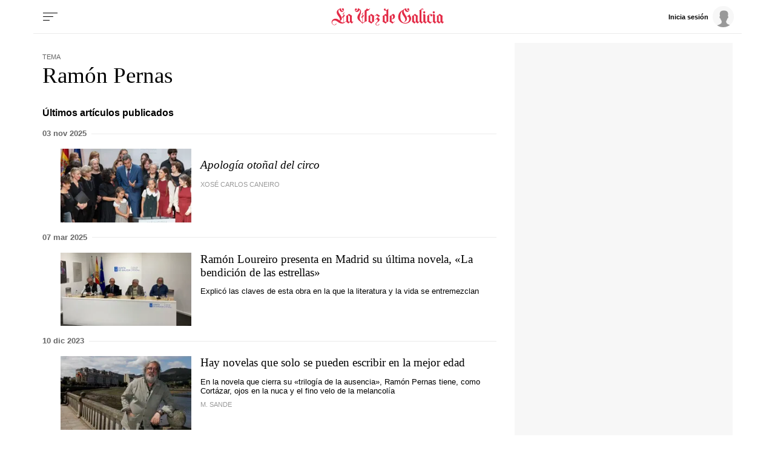

--- FILE ---
content_type: text/html; charset=iso-8859-1
request_url: https://www.lavozdegalicia.es/temas/ramon-pernas
body_size: 52305
content:
<!DOCTYPE html>
<html lang="es">
<head>

<link rel="preconnect" href="https://cflvdg.avoz.es">
<link rel="preconnect" href="https://js.lavdg.com">
<link rel="preconnect" href="https://css.lavdg.com">
<link rel="preconnect" href="https://img.lavdg.com">
<link rel="preconnect" href="https://miperfil.lavozdegalicia.es">
<link rel="preconnect" href="https://www.googletagmanager.com">
<link rel="preconnect" href="https://www.google-analytics.com">
<link rel="preconnect" href="https://securepubads.g.doubleclick.net">
<link rel="preconnect" href="https://sb.scorecardresearch.com">
<link rel="preconnect" href="https://adservice.google.com">
<link rel="preconnect" href="https://static.wemass.com">
<link rel="preconnect" href="https://service.wemass.com">
<link rel="preconnect" href="https://sdk.privacy-center.org">
<!-- Generic Site Meta's 2023 -->
<meta charset="iso-8859-1">
<meta http-equiv="Content-Type" content="text/html; charset=iso-8859-1" />
<meta name="viewport" content="width=device-width, initial-scale=1, shrink-to-fit=no">
<meta name="theme-color" content="#ffffff">
<link rel="icon" href="[data-uri]"><!-- ok dist/images/favicon.svg -->
<link rel="mask-icon" href="[data-uri]" color="#999999"><!-- ok dist/images/favicon.svg -->
<link rel="apple-touch-icon" href="[data-uri]"><!-- ok dist/images/apple-touch-icon.svg -->
<link rel="manifest" href="/manifest.json">
		       
<!-- SEO Meta's -->
	
        
        
                        
                  
<title>Últimas noticias sobre Ramón Pernas. La Voz de Galicia</title>
<meta name="robots" content="index,follow,max-image-preview:large">
<meta name="description" content="Toda la información y última hora sobre Ramón Pernas. Noticias, eventos, reportajes y artículos de opinión.">	
<meta http-equiv="Refresh" content="900" />

<!--canonical -->
<link rel="canonical" href="https://www.lavozdegalicia.es/temas/ramon-pernas/">

	
					
		
	<!-- AD TAGS - GAM -->
	<script async src="https://securepubads.g.doubleclick.net/tag/js/gpt.js" type="didomi/javascript" data-vendor="didomi:google"></script>
	<script>
	window.googletag = window.googletag || {};
	googletag.cmd = googletag.cmd || [];

	var listaRefreshBannerDESKTOP=new Array();
	var listaRefreshBannerMOVIL=new Array();
	const mediaQueryMobile = window.matchMedia('(max-width: 1019px)');
    const mediaQueryDesktop = window.matchMedia('(min-width: 1020px)');

	var gptAdSlots = [];  

		var  SKY_DER,  SKY_IZQ,  VOZ_MEGA_MOBILE_HOME,  VOZ_ROBA_DESKTOP,  ROBADESKTOP,  VOZ_MEGA_DESKTOP,  VOZ_FALDON_DESKTOP;
			
	googletag.cmd.push(function() {
		
			SKY_DER = googletag.sizeMapping().
		addSize([1260, 0],[[120,801],[120,601],[450,1001]]).
		addSize([0, 0],[]).
				build();
			SKY_IZQ = googletag.sizeMapping().
		addSize([1260, 0],[[120,800],[120,802],[120,600],[450,1000]]).
		addSize([0, 0],[]).
				build();
			VOZ_MEGA_MOBILE_HOME = googletag.sizeMapping().
		addSize([1020, 0], []).
		addSize([320, 0], [[320,100],[320,50]]).
		addSize([0, 0], []).
				build();
			VOZ_ROBA_DESKTOP = googletag.sizeMapping().
		addSize([1020, 0], [[300,600],[300,300],[300,250],[160,600],[250,250],[200,200],[1,1]]).
		addSize([0,0],[]).
				build();
			ROBADESKTOP = googletag.sizeMapping().
		addSize([768, 0], [[300,600],[300,250]]).
		addSize([0, 0], []).
				build();
			VOZ_MEGA_DESKTOP = googletag.sizeMapping().
		addSize([1020, 0], [[1200,250],[980,251],[984,250],[984,90],[980,250],[980,90],[970,250],[928,90],[728,90]]).
		addSize([0,0],[]).
				build();
			VOZ_FALDON_DESKTOP = googletag.sizeMapping().
		addSize([1020,0],[[984,90],[984,80],[984,50],[980,90],[980,50],[970,90],[728,90]]).
		addSize([0, 0], []).
				build();
		
	if (mediaQueryMobile.matches) {	
	
																						    		    			
																																																				gptAdSlots["2PUB_CABECEROad-megaMobile-id"] = googletag.defineSlot("/2260323/LVDG.Mobile/temas/portada", [[320,100],[320,50],'fluid'], "2PUB_CABECEROad-megaMobile-id").defineSizeMapping(VOZ_MEGA_MOBILE_HOME).addService(googletag.pubads()).setTargeting("pos", "megabanner");
																																																		
	}
	
	if (mediaQueryDesktop.matches) {	
	
																	    		    			
																																																				gptAdSlots["3PUB_CABECEROad-megaDesktop-id"] = googletag.defineSlot("/2260323/LVDG.Desktop/temas/portada", [[1200,250],[984,250],[980,251],[980,250],[984,90],[980,90],[970,250],[728,90],[468,90],'fluid'], "3PUB_CABECEROad-megaDesktop-id").defineSizeMapping(VOZ_MEGA_DESKTOP).addService(googletag.pubads()).setTargeting("pos", "megabanner");
																																							    		    			
																																																				gptAdSlots["1PUB_PIEskyscraper_izq-id"] = googletag.defineSlot("/2260323/LVDG.Desktop/temas/portada", [[120, 800], [120, 600], [450,1000]], "1PUB_PIEskyscraper_izq-id").defineSizeMapping(SKY_IZQ).addService(googletag.pubads()).setTargeting("pos", "skyscraper_izq");
																						    		    			
																																																				gptAdSlots["2PUB_PIEskyscraper_der-id"] = googletag.defineSlot("/2260323/LVDG.Desktop/temas/portada", [[120,801], [120, 601],[450,1001]], "2PUB_PIEskyscraper_der-id").defineSizeMapping(SKY_DER).addService(googletag.pubads()).setTargeting("pos", "skyscraper_der");
																						    		    			
																																																				gptAdSlots["ad-FaldonSuperiorDesktop"] = googletag.defineSlot("/2260323/LVDG.Desktop/temas/portada", [[980, 90], [984, 90],[984,50], [984, 80],[728,90],[728,50],'fluid'], "ad-FaldonSuperiorDesktop").defineSizeMapping(VOZ_FALDON_DESKTOP).addService(googletag.pubads()).setTargeting("pos", "faldonSuperior");
																									    		    			
																																																				gptAdSlots["4ad-robapaginas-id"] = googletag.defineSlot("/2260323/LVDG.Desktop/temas/portada", [[300,600],[300,300],[300,250]], "4ad-robapaginas-id").defineSizeMapping(ROBADESKTOP).addService(googletag.pubads()).setTargeting("pos", "robapaginas");
																						    		    			
																																																				gptAdSlots["ad_Roba2Desktop"] = googletag.defineSlot("/2260323/LVDG.Desktop/temas/portada", [[200,200],[250,250],[300,250],[300,300],[300,600],[160,600],[1,1]], "ad_Roba2Desktop").defineSizeMapping(VOZ_ROBA_DESKTOP).addService(googletag.pubads()).setTargeting("pos", "Roba2");
										
	}

		googletag.pubads().collapseEmptyDivs();
		googletag.pubads().setTargeting("tipo","portada");
								
		// REMOVE ON DIST: FOR DEV PURPOSES ONLY
		googletag.pubads().addEventListener('slotRequested', function(event) {
			updateSlotStatus(event.slot.getSlotElementId(), 'fetched');
		});

		googletag.pubads().addEventListener('slotOnload', function(event) {
			updateSlotStatus(event.slot.getSlotElementId(), 'rendered');
		});

		// END REMOVE ON DIST
		
					googletag.pubads().enableSingleRequest();
			googletag.pubads().enableAsyncRendering();
			googletag.pubads().disableInitialLoad()
				googletag.enableServices();

				
																																																																																																																																																																																																																																																																																																																											
																																																																																																																										listaRefreshBannerMOVIL=[gptAdSlots['2PUB_CABECEROad-megaMobile-id']];
			listaRefreshBannerDESKTOP=[gptAdSlots['1PUB_PIEskyscraper_izq-id'],gptAdSlots['2PUB_PIEskyscraper_der-id'],gptAdSlots['3PUB_CABECEROad-megaDesktop-id'],gptAdSlots['4ad-robapaginas-id'],gptAdSlots['ad-FaldonSuperiorDesktop']];
				});

	// REMOVE ON DIST: FOR DEV PURPOSES ONLY	
	function updateSlotStatus(slotId, state) {
		console.log('SLOT: ' + slotId + ' - STATUS: ' + state);
		if(slotId=="3PUB_CABECEROad-megaDesktop-id" && state=="rendered" && $(".cmv_wallpaper_body").html()!=undefined ) $("#3PUB_CABECEROad-megaDesktop-id").hide()
		if (slotId=="ad-factoryDesktop" && state=="rendered") $("#ad-factoryDesktop").contents().find("iframe").contents().find("head").append("<style>div#abgc.abgc, div#cbb.cbb {visibility: hidden;}</style>");
		if (slotId=="ad-factoryMobile" && state=="rendered") $("#ad-factoryMobile").contents().find("iframe").contents().find("head").append("<style>div#abgc.abgc, div#cbb.cbb {visibility: hidden;}</style>");
	}

	</script>	


				
<script async type="text/javascript" src="https://service.wemass.com/dmp/68c26b8f637e71a514d87e22f4e512ca.js"></script>
    <script async type="text/javascript" >
	window.didomiOnReady = window.didomiOnReady || [];
	window.didomiOnReady.push(function(){
	    window.__wmass = window.__wmass || {};
	    window.__wmass.bff = window.__wmass.bff || [];
	    window.__wmass.getSegments = window.__wmass.getSegments || function(){
	        let pSegs=[];
	        try  {
	            pSegs = JSON.parse(window.localStorage._papns || '[]').slice(0, 250).map(String);
	        } catch (e) {
	            pSegs = []
	        }
	        return {permutive:pSegs};
	    };
	});
	</script>	
	
		<script async type="text/javascript">
    window.didomiOnReady = window.didomiOnReady || [];
    window.didomiOnReady.push(function(){
        __wmass.bff.push(function () {        
            __wmass.dmp.addon('web',{
                page: {
                    type: "portada",
                    content: {
                        categories: ["Temas"]
                    },
                    article: {
                                                topics: [""],
                        premium: false,
                        paragraphCount: null,
                        section: "Temas"
                    },
                    user: {
                        type: "",
                        age: null,
                        gender: ""
                    }
                }
            });
        });
    });
    
    m_seccion='Temas';
    m_placement_D_Mega=21530724;
    m_placement_M_Mega=21530707;
    m_placement_D_Roba=21530723;
    m_placement_M_Roba=21530713;
    m_placement_M_Pre=21500520;
	m_placement_D_Pre=21500485;
	m_placement_M_Post=21500521;
	m_placement_D_Post=21500519;
        	intext=true;
    	intext_pos=2;
    </script>		
<script type="didomi/javascript" data-purposes="select_personalized_ads,create_ads_profile,measure_ad_performance,select_basic_ads,cookies" async charset="utf-8" src="https://js.lavdg.com/assets/themes/lvdg/js/prebidlvdg.min.grv-3f95d6ce4d3b2ab10c248efcf6a1c53b.js"></script>


	
<script>dataLayer = [{ 
	'idContenido': 'Unknown', 
	'titulo':'Temas', 
	'tituloCanonical': 'Temas', 
	'urlCanonical': '/temas', 
	'pathLevel1': 'temas', 
	'pathLevel2': 'Unknown', 
	'localidad': 'Unknown',  
	'formato': 'portada',  
	'superficie': 'web',  
	'formatoContenido': 'portada-Web', 
	'longitudTexto': 'Unknown',  
	'numPalabras': '0',  
	'numParrafos': '0',  
	'fechaPublicacion': 'Unknown', 
	'horaPublicacion': 'Unknown', 
	'fechaActualizacion': 'Unknown', 
	'horaActualizacion': 'Unknown', 
	'seccionDelegacion': 'Unknown', 
	'autor': 'Unknown', 
	'idAutor': 'Unknown', 
	'tags': 'Unknown', 
	'seccionPublicacion': 'Temas', 
	'seccionAgrupacion': 'Unknown', 
	'seccionAtribucion': 'Temas', 
	'atribucion': 'Unknown', 
	'origenPublicacion': 'Unknown', 
	'statusPaywall': 'Unknown' 
}];</script>


<script>(function(w,d,s,l,i){w[l]=w[l]||[];w[l].push({'gtm.start':
new Date().getTime(),event:'gtm.js'});var f=d.getElementsByTagName(s)[0],
j=d.createElement(s),dl=l!='dataLayer'?'&l='+l:'';j.async=true;j.src=
'https://www.googletagmanager.com/gtm.js?id='+i+dl;f.parentNode.insertBefore(j,f);
})(window,document,'script','dataLayer','GTM-NNL5ZD7');</script>
<!-- End Google Tag Manager -->




<style>[class^=logo_]{width:100%;background-size:clamp(100%,80%,100%) 80%;background-repeat:no-repeat;background-position:center center}.logo_coruna{background-image:url("data:image/svg+xml,%3C%3Fxml version='1.0' encoding='UTF-8'%3F%3E%3Csvg width='645px' height='84px' viewBox='0 0 645 84' version='1.1' xmlns='http://www.w3.org/2000/svg' xmlns:xlink='http://www.w3.org/1999/xlink'%3E%3C!-- Generator: Sketch 63.1 (92452) - https://sketch.com --%3E%3Ctitle%3ELaVozdeACoruña%3C/title%3E%3Cdesc%3ECreated with Sketch.%3C/desc%3E%3Cg id='HEADER-LOGOS' stroke='none' stroke-width='1' fill='none' fill-rule='evenodd'%3E%3Cg id='Artboard' fill='%23E32A46' fill-rule='nonzero'%3E%3Cpath d='M13.4433167,81.9541547 C18.2445012,81.9541547 23.0456857,79.1862464 23.0456857,75.5759312 C23.0456857,74.7335244 22.5655672,74.3724928 21.9654192,74.3724928 C20.4050342,74.3724928 20.6450934,76.0573066 19.6848565,77.6217765 C18.8446492,78.8252149 17.2842643,80.5100287 13.5633463,80.5100287 C9.00222097,80.5100287 2.64065149,77.5014327 2.64065149,69.5587393 C2.64065149,64.3839542 6.84168794,59.2091691 14.6436128,59.2091691 C27.3667518,59.2091691 32.1679363,74.3724928 51.6127336,74.3724928 C59.2946288,74.3724928 64.3358726,70.0401146 69.0170275,64.1432665 L68.1768202,63.1805158 C66.2563464,65.1060172 62.7754876,67.9942693 58.3343919,69.0773639 L58.3343919,42 L63.255606,37.5472779 L63.255606,30.4469914 L62.2953691,30.4469914 L62.2953691,31.530086 L58.3343919,35.0200573 L58.3343919,29.965616 C58.3343919,24.4297994 58.6944807,24.9111748 62.8955172,20.4584527 L61.5751915,19.1346705 C58.2143623,22.9856734 56.1738589,25.1518625 52.2128816,28.2808023 L53.1731185,29.4842407 C53.653237,28.8825215 54.8535331,28.0401146 55.5737108,28.0401146 C56.7740069,28.0401146 56.7740069,30.5673352 56.7740069,32.974212 L56.7740069,36.3438395 L51.8527928,40.5558739 L51.8527928,47.5358166 L52.9330593,47.5358166 L52.9330593,46.6934097 L56.7740069,43.2034384 L56.7740069,69.3180516 C56.2938885,69.4383954 55.81377,69.4383954 55.213622,69.4383954 C51.2526447,69.4383954 47.2916675,67.7535817 41.2901869,62.0974212 C45.2511641,60.0515759 49.8122894,56.5616046 49.8122894,50.1833811 C49.8122894,35.3810888 32.888114,25.9942693 32.888114,12.9971347 C32.888114,9.38681948 34.5685285,6.13753582 37.8093281,4.33237822 C40.0898907,16.3667622 48.0118452,17.4498567 50.2924078,17.4498567 C54.6134739,17.4498567 60.0148065,13.9598854 60.0148065,7.10028653 C60.0148065,2.16618911 57.374155,0 54.7335035,0 C52.2128816,0 50.0523486,2.04584527 50.0523486,4.5730659 C50.0523486,6.97994269 51.7327632,9.02578797 54.3734147,9.02578797 C55.5737108,9.02578797 56.7740069,8.42406877 58.0943327,7.10028653 C57.8542735,10.9512894 55.81377,12.756447 53.0530889,12.756447 C48.6119933,12.756447 45.3711937,7.70200573 45.3711937,0 C31.5677882,2.28653295 24.7261003,12.2750716 24.7261003,19.495702 C24.7261003,32.3724928 40.4499796,42.1203438 40.4499796,53.6733524 C40.4499796,56.4412607 39.9698611,58.6074499 39.3697131,60.5329513 C34.0884101,55.8395415 27.9668998,50.6647564 19.6848565,50.6647564 C6.96171755,50.6647564 0,59.4498567 0,67.8739255 C0,76.0573066 6.4815991,81.9541547 13.4433167,81.9541547 Z M98.0407097,74.3724928 C100.441302,71.6045845 103.081953,68.4756447 105.602575,65.8280802 L104.28225,64.504298 L102.361776,66.6704871 L98.0407097,62.8194842 L98.0407097,38.8710602 L99.4810651,36.8252149 C98.880917,36.4641834 84.5973931,27.1977077 84.5973931,27.1977077 C80.5163862,31.1690544 76.0752906,34.7793696 70.0738099,38.6303725 L71.5141653,40.3151862 L71.5141653,62.6991404 L70.0738099,64.7449857 L81.9567416,74.3724928 C84.3573339,71.8452722 86.5178669,69.1977077 89.1585184,66.7908309 C92.1592587,69.1977077 95.2800286,71.7249284 98.0407097,74.3724928 Z M86.1577781,67.0315186 L80.3963566,62.4584527 L80.3963566,33.5759312 L89.1585184,39.1117479 L89.1585184,64.1432665 L86.1577781,67.0315186 Z M148.886298,74.3724928 C153.567452,69.9197708 164.730206,63.6618911 170.971746,62.217765 L169.411361,59.6905444 L169.411361,12.2750716 C170.011509,12.3954155 170.851717,12.5157593 171.571894,12.5157593 C178.653642,12.5157593 183.334796,5.89684814 185.735389,0.240687679 L184.775152,0 C183.334796,2.88825215 181.054234,4.45272206 178.053493,4.45272206 C174.932724,4.45272206 172.412102,2.64756447 170.971746,0 L170.611657,0 C169.291332,2.76790831 166.65068,7.58166189 159.808992,11.0716332 L159.808992,64.2636103 C156.928282,65.9484241 153.087334,68.1146132 150.326653,70.2808023 L150.326653,42.3610315 L155.247867,38.0286533 L155.247867,30.8080229 L154.167601,30.8080229 L154.167601,32.0114613 L150.326653,35.5014327 L150.326653,30.4469914 C150.326653,24.9111748 150.686742,25.3925501 154.767749,20.8194842 L153.567452,19.495702 C150.206623,23.3467049 148.16612,25.6332378 144.085113,28.7621777 L145.16538,29.965616 C145.645498,29.3638968 146.725764,28.52149 147.445942,28.52149 C148.607519,28.52149 148.7574,30.8882939 148.765861,33.1133077 L148.766268,36.8252149 L143.845054,40.9169054 L143.845054,47.8968481 L144.805291,47.8968481 L144.805291,47.1747851 L148.766268,43.6848138 L148.766268,70.2808023 C142.404698,64.504298 135.202922,55.47851 135.202922,46.8137536 C135.202922,35.5014327 142.04461,27.3180516 142.04461,15.5243553 C142.04461,6.85959885 134.242685,1.2034384 126.56079,0 C126.56079,7.82234957 123.44002,12.756447 118.878894,12.756447 C116.238243,12.756447 114.197739,11.5530086 113.837651,7.58166189 C115.157976,9.02578797 116.358272,9.50716332 117.678598,9.50716332 C120.19922,9.50716332 121.999664,7.58166189 121.999664,5.05444126 C121.999664,2.52722063 119.839131,0.601719198 117.318509,0.601719198 C114.677858,0.601719198 111.917177,2.76790831 111.917177,7.58166189 C111.917177,14.5616046 117.438539,17.5702006 121.759605,17.5702006 C124.040168,17.5702006 131.842092,16.9684814 134.362714,6.49856734 C136.643277,7.10028653 137.243425,10.9512894 137.243425,12.9971347 C137.243425,25.1518625 124.400256,29.8452722 124.400256,44.7679083 C124.400256,58.6074499 139.043869,62.3381089 148.886298,74.3724928 Z M190.873178,74.3724928 C194.954185,70.4011461 199.395281,66.7908309 205.396761,62.9398281 L203.956406,61.2550143 L203.956406,38.8710602 L205.396761,36.8252149 C204.796613,36.4641834 190.513089,27.1977077 190.513089,27.1977077 C186.432082,31.1690544 181.990987,34.7793696 175.989506,38.6303725 L177.429861,40.3151862 L177.429861,62.6991404 L175.989506,64.7449857 C176.589654,65.1060172 190.873178,74.3724928 190.873178,74.3724928 Z M195.074214,67.9942693 L186.312053,62.4584527 L186.312053,33.5759312 L195.074214,39.1117479 L195.074214,67.9942693 Z M219.776831,84 C224.578015,84 229.3792,81.2320917 229.3792,77.6217765 C229.3792,76.7793696 228.899081,76.4183381 228.298933,76.4183381 C226.738548,76.4183381 226.978607,78.1031519 226.018371,79.6676218 C225.178163,80.8710602 223.617778,82.5558739 219.89686,82.5558739 C216.536031,82.5558739 213.77535,80.6303725 213.77535,76.8997135 C213.77535,67.7535817 230.699525,66.1891117 230.699525,55.47851 C230.699525,50.7851003 226.738548,48.8595989 222.297453,45.8510029 L232.740029,36.8252149 L217.856357,27.1977077 C214.735587,30.3266476 210.894639,33.8166189 207.53381,36.3438395 L209.094195,37.7879656 L213.89538,33.8166189 L224.578015,40.9169054 C219.656801,45.8510029 214.255468,50.3037249 209.094195,54.5157593 L210.414521,55.9598854 L214.615557,52.3495702 C219.416742,54.6361032 221.697304,57.2836676 221.697304,60.0515759 C221.697304,66.1891117 210.77461,69.3180516 210.77461,76.8997135 C210.77461,80.5100287 213.77535,84 219.776831,84 Z M267.14156,74.3724928 C271.222567,70.4011461 275.663662,66.7908309 281.665143,62.9398281 L280.224788,61.2550143 L280.224788,5.05444126 L281.545113,3.61031519 L280.224788,2.28653295 C274.103277,8.78510029 269.422122,9.26647564 265.461145,9.26647564 C267.02153,8.54441261 267.861737,6.97994269 267.861737,5.41547278 C267.861737,3.00859599 266.301352,1.2034384 263.780731,1.2034384 C261.140079,1.2034384 259.099576,3.36962751 259.099576,5.7765043 C259.099576,9.86819484 263.180582,11.7936963 267.501649,11.7936963 C268.701945,11.7936963 270.02227,11.7936963 271.342596,11.3123209 L271.342596,30.2063037 L266.781471,27.1977077 C262.700464,31.1690544 258.259368,34.7793696 252.257888,38.6303725 L253.698243,40.3151862 L253.698243,62.6991404 L252.257888,64.7449857 C252.858036,65.1060172 267.14156,74.3724928 267.14156,74.3724928 Z M271.342596,67.9942693 L262.580434,62.4584527 L262.580434,33.5759312 L271.342596,39.1117479 L271.342596,67.9942693 Z M301.206486,74.3724928 C305.167463,70.6418338 308.528292,67.9942693 312.009151,65.1060172 L310.928884,63.6618911 L305.527552,68.1146132 L296.64536,62.4584527 L296.64536,34.8997135 C297.005449,34.6590258 297.965686,34.4183381 298.565834,34.4183381 C303.00693,34.4183381 303.967167,38.0286533 303.967167,42 C303.967167,44.5272206 303.727108,50.0630372 298.085716,51.6275072 L298.085716,53.1919771 C303.487048,53.1919771 313.329477,50.5444126 313.329477,39.4727794 C313.329477,31.4097421 306.847878,27.6790831 303.727108,27.1977077 C296.525331,33.0945559 290.283791,36.8252149 286.322814,38.6303725 L287.763169,40.3151862 L287.763169,62.6991404 L286.322814,64.7449857 L301.206486,74.3724928 Z M337.288431,81.9541547 C342.089616,81.9541547 346.8908,79.1862464 346.8908,75.5759312 C346.8908,74.7335244 346.410682,74.3724928 345.810534,74.3724928 C344.250149,74.3724928 344.490208,76.0573066 343.529971,77.6217765 C342.689764,78.8252149 341.129379,80.5100287 337.408461,80.5100287 C332.847335,80.5100287 326.485766,77.5014327 326.485766,69.5587393 C326.485766,64.3839542 330.686802,59.2091691 338.488727,59.2091691 C348.571215,59.2091691 358.173584,69.3180516 360.334117,74.3724928 C362.614679,71.6045845 369.216308,65.8280802 371.6169,63.1805158 L370.296575,61.8567335 L368.136042,64.1432665 C364.175064,59.2091691 359.853998,55.1174785 354.452666,52.8309456 L356.13308,48.8595989 L381.819418,48.8595989 L386.380543,62.6991404 L384.940187,64.7449857 C387.820898,67.2722063 393.102201,71.3638968 395.982912,74.3724928 C398.263475,71.6045845 401.864363,68.4756447 404.264955,65.8280802 L402.944629,64.504298 L400.904126,66.4297994 L396.70309,62.4584527 L376.057996,0 L375.337818,0 C368.136042,11.5530086 362.854739,13.1174785 358.293613,13.1174785 C355.652962,13.1174785 350.971807,11.5530086 350.611718,7.58166189 C351.932044,9.02578797 353.13234,9.50716332 354.452666,9.50716332 C356.973288,9.50716332 358.773732,7.58166189 358.773732,5.05444126 C358.773732,2.52722063 356.613199,0.601719198 354.092577,0.601719198 C351.451925,0.601719198 348.691244,2.76790831 348.691244,7.58166189 C348.691244,14.5616046 354.212607,17.5702006 358.533673,17.5702006 C360.454146,17.5702006 364.295094,17.0888252 367.895982,13.3581662 L351.932044,51.8681948 C349.411422,51.1461318 346.650741,50.6647564 343.650001,50.6647564 C331.046891,50.6647564 323.845114,59.4498567 323.845114,67.8739255 C323.845114,76.0573066 330.326714,81.9541547 337.288431,81.9541547 Z M380.859181,46.0916905 L357.213347,46.0916905 L370.416604,14.2005731 L380.859181,46.0916905 Z M454.990513,74.3724928 C465.913208,74.3724928 472.874926,69.6790831 476.115725,67.1518625 L475.515577,65.5873926 C470.354304,68.9570201 464.592882,71.3638968 456.190809,71.3638968 C442.387404,71.3638968 430.864561,62.217765 430.864561,39.4727794 C430.864561,26.4756447 434.945568,17.3295129 442.267374,11.0716332 C439.746752,14.2005731 439.386664,18.6532951 439.386664,20.6991404 C439.386664,33.6962751 455.230573,42.6017192 455.230573,55.8395415 C455.230573,59.6905444 452.82998,63.5415473 448.869003,66.5501433 L449.349122,67.1518625 C460.631905,63.0601719 463.032497,56.4412607 463.032497,50.6647564 C463.032497,38.1489971 447.428648,26.1146132 447.428648,13.9598854 C447.428648,11.7936963 448.268855,6.13753582 452.109803,4.33237822 C454.390365,16.3667622 462.31232,17.4498567 464.592882,17.4498567 C468.913948,17.4498567 474.315281,13.9598854 474.315281,7.10028653 C474.315281,2.16618911 471.67463,0 469.033978,0 C466.513356,0 464.352823,2.04584527 464.352823,4.5730659 C464.352823,6.97994269 466.153267,9.02578797 468.673889,9.02578797 C469.994215,9.02578797 471.194511,8.42406877 472.514837,7.10028653 C472.154748,10.9512894 470.114245,12.756447 467.473593,12.756447 C462.912468,12.756447 459.671668,7.70200573 459.671668,0 C452.589921,1.2034384 448.028796,4.09169054 443.947789,8.30372493 C428.10388,14.8022923 420.782074,27.0773639 420.782074,42.1203438 C420.782074,62.8194842 438.186368,74.3724928 454.990513,74.3724928 Z M490.855884,74.3724928 C494.93689,70.4011461 499.377986,66.7908309 505.379467,62.9398281 L503.939111,61.2550143 L503.939111,38.8710602 L505.379467,36.8252149 C504.779319,36.4641834 490.495795,27.1977077 490.495795,27.1977077 C486.414788,31.1690544 481.973692,34.7793696 475.972212,38.6303725 L477.412567,40.3151862 L477.412567,62.6991404 L475.972212,64.7449857 C476.57236,65.1060172 490.855884,74.3724928 490.855884,74.3724928 Z M495.05692,67.9942693 L486.294758,62.4584527 L486.294758,33.5759312 L495.05692,39.1117479 L495.05692,67.9942693 Z M520.959832,74.3724928 C523.240395,71.6045845 526.841283,68.4756447 529.241876,65.8280802 L527.92155,64.504298 L525.520958,67.0315186 L520.959832,62.4584527 L520.959832,36.7048711 L525.040839,33.4555874 L529.721994,36.7048711 C528.401668,38.3896848 527.681491,40.5558739 527.681491,42 C527.681491,45.6103152 530.082083,47.7765043 532.122586,47.7765043 C532.962794,47.7765043 533.442912,47.4154728 533.442912,46.8137536 C533.442912,44.6475645 529.361905,46.0916905 529.361905,41.7593123 C529.361905,39.2320917 531.402409,36.3438395 536.443652,32.0114613 L529.361905,27.1977077 C526.601224,29.8452722 524.560721,31.7707736 520.959832,34.5386819 C520.839803,32.7335244 520.479714,31.4097421 519.039359,30.3266476 L514.598263,27.1977077 L509.43699,33.0945559 L512.077641,35.3810888 L512.077641,62.6991404 L510.637286,64.7449857 C513.517996,67.2722063 518.079122,71.3638968 520.959832,74.3724928 Z M565.347305,74.3724928 C567.747897,71.6045845 570.388549,68.4756447 572.909171,65.8280802 L571.588845,64.504298 L569.668371,66.6704871 L565.347305,62.8194842 L565.347305,34.6590258 L566.78766,32.6131805 L558.985736,27.1977077 L553.824462,33.0945559 L556.465114,35.3810888 L556.465114,64.1432665 L553.464373,67.0315186 L547.702952,62.4584527 L547.702952,34.6590258 L549.143307,32.6131805 L541.341383,27.1977077 L536.180109,33.0945559 L538.820761,35.3810888 L538.820761,62.6991404 L537.380405,64.7449857 L549.263337,74.3724928 C551.663929,71.8452722 553.824462,69.1977077 556.465114,66.7908309 C559.465854,69.1977077 562.586624,71.7249284 565.347305,74.3724928 Z M594.491017,23.226361 C596.411491,23.226361 597.491757,22.3839542 599.532261,18.6532951 L602.292942,13.5988539 L601.092646,12.9971347 L597.611787,17.4498567 C587.649329,14.3209169 583.808381,12.9971347 582.488056,12.9971347 C580.567582,12.9971347 579.487315,13.8395415 577.446812,17.5702006 L574.686131,22.6246418 L575.886427,23.226361 L579.367286,18.773639 C589.329744,21.9025788 593.170691,23.226361 594.491017,23.226361 Z M600.732557,74.3724928 C603.01312,71.6045845 606.614008,68.4756447 609.0146,65.8280802 L607.694274,64.504298 L605.293682,67.0315186 L600.732557,62.4584527 L600.732557,36.4641834 L602.172912,34.4183381 L591.490277,27.1977077 C588.729596,29.8452722 586.689092,31.7707736 583.088204,34.5386819 C582.968174,32.7335244 582.608085,31.4097421 581.16773,30.3266476 L576.726634,27.1977077 L571.565361,33.0945559 L574.206012,35.3810888 L574.206012,62.6991404 L572.765657,64.7449857 C575.646368,67.2722063 580.207493,71.3638968 583.088204,74.3724928 C585.368766,71.6045845 588.969655,67.8739255 588.969655,67.7535817 L583.088204,62.4584527 L583.088204,36.7048711 L587.169211,33.4555874 L591.850366,36.7048711 L591.850366,62.6991404 L590.41001,64.7449857 C593.290721,67.2722063 597.851846,71.3638968 600.732557,74.3724928 Z M637.438134,74.3724928 C639.838727,71.6045845 642.479378,68.4756447 645,65.8280802 L643.679674,64.504298 L641.7592,66.6704871 L637.438134,62.8194842 L637.438134,38.8710602 L638.87849,36.8252149 C638.278342,36.4641834 623.994818,27.1977077 623.994818,27.1977077 C619.913811,31.1690544 615.472715,34.7793696 609.471235,38.6303725 L610.91159,40.3151862 L610.91159,62.6991404 L609.471235,64.7449857 L621.354166,74.3724928 C623.754759,71.8452722 625.915292,69.1977077 628.555943,66.7908309 C631.556683,69.1977077 634.677453,71.7249284 637.438134,74.3724928 Z M625.555203,67.0315186 L619.793781,62.4584527 L619.793781,33.5759312 L628.555943,39.1117479 L628.555943,64.1432665 L625.555203,67.0315186 Z' id='LaVozdeACoruña'%3E%3C/path%3E%3C/g%3E%3C/g%3E%3C/svg%3E")}.logo_amarina{background-image:url("data:image/svg+xml,%3C%3Fxml version='1.0' encoding='UTF-8'%3F%3E%3Csvg width='657px' height='84px' viewBox='0 0 657 84' version='1.1' xmlns='http://www.w3.org/2000/svg' xmlns:xlink='http://www.w3.org/1999/xlink'%3E%3C!-- Generator: Sketch 63.1 (92452) - https://sketch.com --%3E%3Ctitle%3ELaVozdeAMariña%3C/title%3E%3Cdesc%3ECreated with Sketch.%3C/desc%3E%3Cg id='HEADER-LOGOS' stroke='none' stroke-width='1' fill='none' fill-rule='evenodd'%3E%3Cg id='Artboard' fill='%23E32A46' fill-rule='nonzero'%3E%3Cpath d='M13.4358921,81.9541547 C18.2344251,81.9541547 23.032958,79.1862464 23.032958,75.5759312 C23.032958,74.7335244 22.5531047,74.3724928 21.9532881,74.3724928 C20.3937649,74.3724928 20.6336915,76.0573066 19.6739849,77.6217765 C18.8342417,78.8252149 17.2747185,80.5100287 13.5558555,80.5100287 C8.9972492,80.5100287 2.6391931,77.5014327 2.6391931,69.5587393 C2.6391931,64.3839542 6.83790939,59.2091691 14.6355254,59.2091691 C27.3516376,59.2091691 32.1501705,74.3724928 51.5842288,74.3724928 C59.2618814,74.3724928 64.300341,70.0401146 68.9789106,64.1432665 L68.1391673,63.1805158 C66.2197541,65.1060172 62.7408178,67.9942693 58.3021748,69.0773639 L58.3021748,42 L63.2206711,37.5472779 L63.2206711,30.4469914 L62.2609645,30.4469914 L62.2609645,31.530086 L58.3021748,35.0200573 L58.3021748,29.965616 C58.3021748,24.4297994 58.6620648,24.9111748 62.8607811,20.4584527 L61.5411845,19.1346705 C58.1822115,22.9856734 56.142835,25.1518625 52.1840454,28.2808023 L53.143752,29.4842407 C53.6236053,28.8825215 54.8232385,28.0401146 55.5430184,28.0401146 C56.7426516,28.0401146 56.7426516,30.5673352 56.7426516,32.974212 L56.7426516,36.3438395 L51.8241554,40.5558739 L51.8241554,47.5358166 L52.9038253,47.5358166 L52.9038253,46.6934097 L56.7426516,43.2034384 L56.7426516,69.3180516 C56.2627984,69.4383954 55.7829451,69.4383954 55.1831284,69.4383954 C51.2243388,69.4383954 47.2655491,67.7535817 41.267383,62.0974212 C45.2261727,60.0515759 49.7847789,56.5616046 49.7847789,50.1833811 C49.7847789,35.3810888 32.8699504,25.9942693 32.8699504,12.9971347 C32.8699504,9.38681948 34.5494369,6.13753582 37.7884467,4.33237822 C40.0677498,16.3667622 47.9853291,17.4498567 50.2646322,17.4498567 C54.5833118,17.4498567 59.9816614,13.9598854 59.9816614,7.10028653 C59.9816614,2.16618911 57.3424683,0 54.7032752,0 C52.1840454,0 50.0247056,2.04584527 50.0247056,4.5730659 C50.0247056,6.97994269 51.7041921,9.02578797 54.3433852,9.02578797 C55.5430184,9.02578797 56.7426516,8.42406877 58.0622482,7.10028653 C57.8223215,10.9512894 55.7829451,12.756447 53.0237886,12.756447 C48.5851457,12.756447 45.346136,7.70200573 45.346136,0 C31.5503539,2.28653295 24.7124445,12.2750716 24.7124445,19.495702 C24.7124445,32.3724928 40.4276398,42.1203438 40.4276398,53.6733524 C40.4276398,56.4412607 39.9477865,58.6074499 39.3479698,60.5329513 C34.0695836,55.8395415 27.9514542,50.6647564 19.6739849,50.6647564 C6.95787272,50.6647564 0,59.4498567 0,67.8739255 C0,76.0573066 6.47801943,81.9541547 13.4358921,81.9541547 Z M97.9865636,74.3724928 C100.38583,71.6045845 103.025023,68.4756447 105.544253,65.8280802 L104.224656,64.504298 L102.305243,66.6704871 L97.9865636,62.8194842 L97.9865636,38.8710602 L99.4261234,36.8252149 C98.8263068,36.4641834 84.5506714,27.1977077 84.5506714,27.1977077 C80.4719185,31.1690544 76.0332755,34.7793696 70.0351094,38.6303725 L71.4746692,40.3151862 L71.4746692,62.6991404 L70.0351094,64.7449857 L81.9114783,74.3724928 C84.3107448,71.8452722 86.4700846,69.1977077 89.1092777,66.7908309 C92.1083608,69.1977077 95.2274071,71.7249284 97.9865636,74.3724928 Z M86.1101946,67.0315186 L80.3519551,62.4584527 L80.3519551,33.5759312 L89.1092777,39.1117479 L89.1092777,64.1432665 L86.1101946,67.0315186 Z M148.80407,74.3724928 C153.48264,69.9197708 164.639229,63.6618911 170.877322,62.217765 L169.317798,59.6905444 L169.317798,12.2750716 C169.917615,12.3954155 170.757358,12.5157593 171.477138,12.5157593 C178.554974,12.5157593 183.233544,5.89684814 185.63281,0.240687679 L184.673104,0 C183.233544,2.88825215 180.954241,4.45272206 177.955158,4.45272206 C174.836111,4.45272206 172.316881,2.64756447 170.877322,0 L170.517432,0 C169.197835,2.76790831 166.558642,7.58166189 159.720733,11.0716332 L159.720733,64.2636103 C156.841613,65.9484241 153.002787,68.1146132 150.24363,70.2808023 L150.24363,42.3610315 L155.162126,38.0286533 L155.162126,30.8080229 L154.082456,30.8080229 L154.082456,32.0114613 L150.24363,35.5014327 L150.24363,30.4469914 C150.24363,24.9111748 150.60352,25.3925501 154.682273,20.8194842 L153.48264,19.495702 C150.123667,23.3467049 148.08429,25.6332378 144.005537,28.7621777 L145.085207,29.965616 C145.565061,29.3638968 146.64473,28.52149 147.36451,28.52149 C148.525446,28.52149 148.675244,30.8882939 148.6837,33.1133077 L148.684107,36.8252149 L143.765611,40.9169054 L143.765611,47.8968481 L144.725317,47.8968481 L144.725317,47.1747851 L148.684107,43.6848138 L148.684107,70.2808023 C142.326051,64.504298 135.128251,55.47851 135.128251,46.8137536 C135.128251,35.5014327 141.966161,27.3180516 141.966161,15.5243553 C141.966161,6.85959885 134.168545,1.2034384 126.490892,0 C126.490892,7.82234957 123.371846,12.756447 118.81324,12.756447 C116.174046,12.756447 114.13467,11.5530086 113.77478,7.58166189 C115.094377,9.02578797 116.29401,9.50716332 117.613606,9.50716332 C120.132836,9.50716332 121.932286,7.58166189 121.932286,5.05444126 C121.932286,2.52722063 119.772946,0.601719198 117.253716,0.601719198 C114.614523,0.601719198 111.855367,2.76790831 111.855367,7.58166189 C111.855367,14.5616046 117.37368,17.5702006 121.692359,17.5702006 C123.971662,17.5702006 131.769278,16.9684814 134.288508,6.49856734 C136.567811,7.10028653 137.167628,10.9512894 137.167628,12.9971347 C137.167628,25.1518625 124.331552,29.8452722 124.331552,44.7679083 C124.331552,58.6074499 138.967078,62.3381089 148.80407,74.3724928 Z M190.767762,74.3724928 C194.846515,70.4011461 199.285158,66.7908309 205.283324,62.9398281 L203.843764,61.2550143 L203.843764,38.8710602 L205.283324,36.8252149 C204.683508,36.4641834 190.407872,27.1977077 190.407872,27.1977077 C186.329119,31.1690544 181.890476,34.7793696 175.89231,38.6303725 L177.33187,40.3151862 L177.33187,62.6991404 L175.89231,64.7449857 C176.492127,65.1060172 190.767762,74.3724928 190.767762,74.3724928 Z M194.966478,67.9942693 L186.209156,62.4584527 L186.209156,33.5759312 L194.966478,39.1117479 L194.966478,67.9942693 Z M219.655452,84 C224.453985,84 229.252518,81.2320917 229.252518,77.6217765 C229.252518,76.7793696 228.772664,76.4183381 228.172848,76.4183381 C226.613324,76.4183381 226.853251,78.1031519 225.893545,79.6676218 C225.053801,80.8710602 223.494278,82.5558739 219.775415,82.5558739 C216.416442,82.5558739 213.657286,80.6303725 213.657286,76.8997135 C213.657286,67.7535817 230.572114,66.1891117 230.572114,55.47851 C230.572114,50.7851003 226.613324,48.8595989 222.174682,45.8510029 L232.611491,36.8252149 L217.736039,27.1977077 C214.616992,30.3266476 210.778166,33.8166189 207.419193,36.3438395 L208.978716,37.7879656 L213.777249,33.8166189 L224.453985,40.9169054 C219.535488,45.8510029 214.137139,50.3037249 208.978716,54.5157593 L210.298313,55.9598854 L214.497029,52.3495702 C219.295562,54.6361032 221.574865,57.2836676 221.574865,60.0515759 C221.574865,66.1891117 210.658203,69.3180516 210.658203,76.8997135 C210.658203,80.5100287 213.657286,84 219.655452,84 Z M266.994022,74.3724928 C271.072775,70.4011461 275.511418,66.7908309 281.509584,62.9398281 L280.070024,61.2550143 L280.070024,5.05444126 L281.389621,3.61031519 L280.070024,2.28653295 C273.951895,8.78510029 269.273325,9.26647564 265.314536,9.26647564 C266.874059,8.54441261 267.713802,6.97994269 267.713802,5.41547278 C267.713802,3.00859599 266.154279,1.2034384 263.635049,1.2034384 C260.995856,1.2034384 258.956479,3.36962751 258.956479,5.7765043 C258.956479,9.86819484 263.035232,11.7936963 267.353912,11.7936963 C268.553545,11.7936963 269.873142,11.7936963 271.192738,11.3123209 L271.192738,30.2063037 L266.634132,27.1977077 C262.555379,31.1690544 258.116736,34.7793696 252.11857,38.6303725 L253.55813,40.3151862 L253.55813,62.6991404 L252.11857,64.7449857 C252.718387,65.1060172 266.994022,74.3724928 266.994022,74.3724928 Z M271.192738,67.9942693 L262.435416,62.4584527 L262.435416,33.5759312 L271.192738,39.1117479 L271.192738,67.9942693 Z M301.040135,74.3724928 C304.998924,70.6418338 308.357897,67.9942693 311.836834,65.1060172 L310.757164,63.6618911 L305.358814,68.1146132 L296.481528,62.4584527 L296.481528,34.8997135 C296.841418,34.6590258 297.801125,34.4183381 298.400942,34.4183381 C302.839584,34.4183381 303.799291,38.0286533 303.799291,42 C303.799291,44.5272206 303.559364,50.0630372 297.921088,51.6275072 L297.921088,53.1919771 C303.319438,53.1919771 313.15643,50.5444126 313.15643,39.4727794 C313.15643,31.4097421 306.678411,27.6790831 303.559364,27.1977077 C296.361565,33.0945559 290.123472,36.8252149 286.164683,38.6303725 L287.604242,40.3151862 L287.604242,62.6991404 L286.164683,64.7449857 L301.040135,74.3724928 Z M337.102153,81.9541547 C341.900686,81.9541547 346.699218,79.1862464 346.699218,75.5759312 C346.699218,74.7335244 346.219365,74.3724928 345.619549,74.3724928 C344.060025,74.3724928 344.299952,76.0573066 343.340245,77.6217765 C342.500502,78.8252149 340.940979,80.5100287 337.222116,80.5100287 C332.66351,80.5100287 326.305454,77.5014327 326.305454,69.5587393 C326.305454,64.3839542 330.50417,59.2091691 338.301786,59.2091691 C348.378705,59.2091691 357.975771,69.3180516 360.135111,74.3724928 C362.414414,71.6045845 369.012396,65.8280802 371.411663,63.1805158 L370.092066,61.8567335 L367.932727,64.1432665 C363.973937,59.2091691 359.655257,55.1174785 354.256908,52.8309456 L355.936394,48.8595989 L381.608545,48.8595989 L386.167152,62.6991404 L384.727592,64.7449857 C387.606711,67.2722063 392.885098,71.3638968 395.764217,74.3724928 C398.043521,71.6045845 401.64242,68.4756447 404.041687,65.8280802 L402.72209,64.504298 L400.682714,66.4297994 L396.483997,62.4584527 L375.850306,0 L375.130526,0 C367.932727,11.5530086 362.65434,13.1174785 358.095734,13.1174785 C355.456541,13.1174785 350.777971,11.5530086 350.418081,7.58166189 C351.737678,9.02578797 352.937311,9.50716332 354.256908,9.50716332 C356.776138,9.50716332 358.575587,7.58166189 358.575587,5.05444126 C358.575587,2.52722063 356.416248,0.601719198 353.897018,0.601719198 C351.257825,0.601719198 348.498668,2.76790831 348.498668,7.58166189 C348.498668,14.5616046 354.016981,17.5702006 358.335661,17.5702006 C360.255074,17.5702006 364.0939,17.0888252 367.6928,13.3581662 L351.737678,51.8681948 C349.218448,51.1461318 346.459292,50.6647564 343.460209,50.6647564 C330.86406,50.6647564 323.66626,59.4498567 323.66626,67.8739255 C323.66626,76.0573066 330.14428,81.9541547 337.102153,81.9541547 Z M380.648839,46.0916905 L357.016064,46.0916905 L370.21203,14.2005731 L380.648839,46.0916905 Z M427.987409,81.9541547 C432.785942,81.9541547 437.584475,79.1862464 437.584475,75.5759312 C437.584475,74.7335244 437.104622,74.3724928 436.504805,74.3724928 C434.945282,74.3724928 435.185208,76.0573066 434.225502,77.6217765 C433.385759,78.8252149 431.826235,80.5100287 428.107372,80.5100287 C423.548766,80.5100287 417.19071,77.5014327 417.19071,69.5587393 C417.19071,64.3839542 421.389426,59.2091691 429.187042,59.2091691 C439.263961,59.2091691 448.861027,69.3180516 451.020367,74.3724928 C452.93978,72.3266476 457.378423,68.234957 460.49747,65.1060172 C463.496553,67.6332378 468.415049,71.4842407 471.174205,74.3724928 C473.453508,71.6045845 477.052408,68.4756447 479.451674,65.8280802 L478.132078,64.504298 L475.732811,67.0315186 L471.174205,62.4584527 L471.174205,15.0429799 C473.813398,13.1174785 479.091785,9.38681948 480.651308,8.06303725 L485.929694,11.3123209 L485.929694,62.6991404 L484.490134,64.7449857 C487.369254,67.2722063 492.64764,71.3638968 495.52676,74.3724928 C497.806063,71.6045845 501.404963,68.4756447 503.804229,65.8280802 L502.484632,64.504298 L500.085366,67.0315186 L495.52676,62.4584527 L495.52676,9.26647564 L496.96632,7.22063037 L485.569804,0 C482.810648,2.64756447 476.092701,7.94269341 471.174205,11.6733524 C471.054242,8.30372493 470.454425,6.01719198 467.815232,4.33237822 L461.217249,0 C458.458093,2.76790831 451.50022,8.06303725 446.581724,11.7936963 C445.622017,4.5730659 439.863778,1.08309456 429.187042,0 C429.187042,7.82234957 426.067996,12.756447 421.50939,12.756447 C418.870197,12.756447 416.83082,11.5530086 416.47093,7.58166189 C417.790527,9.02578797 418.99016,9.50716332 420.309756,9.50716332 C422.828986,9.50716332 424.628436,7.58166189 424.628436,5.05444126 C424.628436,2.52722063 422.469096,0.601719198 419.949866,0.601719198 C417.310673,0.601719198 414.551517,2.76790831 414.551517,7.58166189 C414.551517,14.5616046 420.06983,17.5702006 424.388509,17.5702006 L424.549217,17.569535 C427.032738,17.548093 434.995933,16.9283668 437.224585,4.5730659 L437.224585,50.9054441 C436.264878,50.7851003 435.305172,50.6647564 434.345465,50.6647564 C421.749316,50.6647564 414.551517,59.4498567 414.551517,67.8739255 C414.551517,76.0573066 421.029536,81.9541547 427.987409,81.9541547 Z M458.817983,64.2636103 C455.339047,59.8108883 451.380257,56.0802292 446.821651,53.6733524 L446.821651,15.0429799 C449.460844,13.1174785 454.73923,9.38681948 456.298753,8.06303725 L458.69802,9.50716332 C460.737396,10.7106017 461.577139,12.034384 461.577139,13.47851 L461.577139,61.3753582 L458.817983,64.2636103 Z M532.212065,74.3724928 C534.611332,71.6045845 537.250525,68.4756447 539.769755,65.8280802 L538.450158,64.504298 L536.530745,66.6704871 L532.212065,62.8194842 L532.212065,38.8710602 L533.651625,36.8252149 C533.051809,36.4641834 518.776173,27.1977077 518.776173,27.1977077 C514.69742,31.1690544 510.258777,34.7793696 504.260611,38.6303725 L505.700171,40.3151862 L505.700171,62.6991404 L504.260611,64.7449857 L516.13698,74.3724928 C518.536247,71.8452722 520.695586,69.1977077 523.33478,66.7908309 C526.333863,69.1977077 529.452909,71.7249284 532.212065,74.3724928 Z M520.335696,67.0315186 L514.577457,62.4584527 L514.577457,33.5759312 L523.33478,39.1117479 L523.33478,64.1432665 L520.335696,67.0315186 Z M549.943166,74.3724928 C552.222469,71.6045845 555.821369,68.4756447 558.220635,65.8280802 L556.901039,64.504298 L554.501772,67.0315186 L549.943166,62.4584527 L549.943166,36.7048711 L554.021919,33.4555874 L558.700489,36.7048711 C557.380892,38.3896848 556.661112,40.5558739 556.661112,42 C556.661112,45.6103152 559.060379,47.7765043 561.099755,47.7765043 C561.939498,47.7765043 562.419352,47.4154728 562.419352,46.8137536 C562.419352,44.6475645 558.340599,46.0916905 558.340599,41.7593123 C558.340599,39.2320917 560.379975,36.3438395 565.418435,32.0114613 L558.340599,27.1977077 C555.581442,29.8452722 553.542066,31.7707736 549.943166,34.5386819 C549.823203,32.7335244 549.463313,31.4097421 548.023753,30.3266476 L543.58511,27.1977077 L538.426687,33.0945559 L541.06588,35.3810888 L541.06588,62.6991404 L539.62632,64.7449857 C542.50544,67.2722063 547.064046,71.3638968 549.943166,74.3724928 Z M571.513093,24.4297994 C574.27225,24.4297994 576.551553,22.1432665 576.551553,19.3753582 C576.551553,16.487106 574.27225,14.3209169 571.513093,14.3209169 C568.633973,14.3209169 566.474634,16.487106 566.474634,19.3753582 C566.474634,22.1432665 568.633973,24.4297994 571.513093,24.4297994 Z M576.671516,74.3724928 C578.950819,71.6045845 582.549719,68.4756447 584.948985,65.8280802 L583.629389,64.504298 L581.230122,67.0315186 L576.671516,62.4584527 L576.671516,34.6590258 L578.111076,32.6131805 L570.31346,27.1977077 L565.155037,33.0945559 L567.79423,35.3810888 L567.79423,62.6991404 L566.35467,64.7449857 C569.23379,67.2722063 573.792396,71.3638968 576.671516,74.3724928 Z M606.518912,23.226361 C608.438325,23.226361 609.517995,22.3839542 611.557372,18.6532951 L614.316528,13.5988539 L613.116895,12.9971347 L609.637959,17.4498567 C599.681003,14.3209169 595.842177,12.9971347 594.52258,12.9971347 C592.603167,12.9971347 591.523497,13.8395415 589.48412,17.5702006 L586.724964,22.6246418 L587.924597,23.226361 L591.403534,18.773639 C601.360489,21.9025788 605.199316,23.226361 606.518912,23.226361 Z M612.757005,74.3724928 C615.036308,71.6045845 618.635208,68.4756447 621.034474,65.8280802 L619.714878,64.504298 L617.315611,67.0315186 L612.757005,62.4584527 L612.757005,36.4641834 L614.196565,34.4183381 L603.519829,27.1977077 C600.760673,29.8452722 598.721296,31.7707736 595.122397,34.5386819 C595.002433,32.7335244 594.642543,31.4097421 593.202983,30.3266476 L588.76434,27.1977077 L583.605918,33.0945559 L586.245111,35.3810888 L586.245111,62.6991404 L584.805551,64.7449857 C587.684671,67.2722063 592.243277,71.3638968 595.122397,74.3724928 C597.4017,71.6045845 601.000599,67.8739255 601.000599,67.7535817 L595.122397,62.4584527 L595.122397,36.7048711 L599.20115,33.4555874 L603.879719,36.7048711 L603.879719,62.6991404 L602.440159,64.7449857 C605.319279,67.2722063 609.877885,71.3638968 612.757005,74.3724928 Z M649.442311,74.3724928 C651.841577,71.6045845 654.48077,68.4756447 657,65.8280802 L655.680403,64.504298 L653.76099,66.6704871 L649.442311,62.8194842 L649.442311,38.8710602 L650.881871,36.8252149 C650.282054,36.4641834 636.006419,27.1977077 636.006419,27.1977077 C631.927666,31.1690544 627.489023,34.7793696 621.490856,38.6303725 L622.930416,40.3151862 L622.930416,62.6991404 L621.490856,64.7449857 L633.367225,74.3724928 C635.766492,71.8452722 637.925832,69.1977077 640.565025,66.7908309 C643.564108,69.1977077 646.683154,71.7249284 649.442311,74.3724928 Z M637.565942,67.0315186 L631.807702,62.4584527 L631.807702,33.5759312 L640.565025,39.1117479 L640.565025,64.1432665 L637.565942,67.0315186 Z' id='LaVozdeAMariña'%3E%3C/path%3E%3C/g%3E%3C/g%3E%3C/svg%3E")}*,::after,::before{box-sizing:border-box}html{font-size:100%;font-variant-ligatures:none;text-rendering:optimizeLegibility;font-feature-settings:"kern";font:19px Neue-Helvetica,Helvetica,Arial,sans-serif;line-height:1.5;font-weight:300;-webkit-text-size-adjust:100%;-webkit-tap-highlight-color:transparent;width:100%;height:100%}input[type=button],input[type=text]{-webkit-appearance:none;-webkit-border-radius:0}body{margin:0;font-size:1rem;background-color:#fff;font-family:Neue-Helvetica,Helvetica,Arial,sans-serif}article,aside,figcaption,figure,footer,header,hgroup,img,main,nav,picture,section{display:block;margin:0;padding:0}button{margin:0;font-size:1rem;cursor:pointer;background-color:transparent}[tabindex="-1"]:focus:not(:focus-visible){outline:0!important}h1,h2,h3,h4,h5,h6{font:lighter 19px Georgia,"Times New Roman",Times,sans-serif;margin:0}img{width:100%}strong{font-weight:600}h1{font-size:1.4rem;letter-spacing:-.03rem}h2,h3,h4,h5,h6{font-size:1.1rem}a{text-decoration:none;color:#000}a:hover{text-decoration:underline}[class*=" ratio"],[class^=ratio]{position:relative;width:100%}.ratio2-1{padding-bottom:calc(100% * 1 / 2)}.ratio16-9{padding-bottom:calc(100% * 9 / 16)}.ratio1-1{padding-bottom:100%}.ratio16-9 .jwplayer{position:absolute;width:100%!important;height:100%!important}.media iframe,.media img{position:absolute;width:100%;height:100%}.media iframe{z-index:2}.figure-caption{font-size:.6rem;color:#666;line-height:1.3;display:inline-block;padding:7.5px 0}iframe:not([id^=google_ads_iframe]){max-width:100%}form{width:100%}label{padding:7.5px;font-family:Neue-Helvetica,Helvetica,Arial,sans-serif}input[type=text],select,textarea{border:1px solid #ccc;border-radius:4px;color:#000;padding:7.5px;font-family:Neue-Helvetica,Helvetica,Arial,sans-serif}dd{margin-left:0;width:100%}em{font-style:italic}.airship-html-prompt-shadow{position:absolute;z-index:1001}.container{display:block;margin:0 auto;padding:0;background-color:#fff;width:100%;position:relative;max-width:1200px}.row{display:flex;width:100%;flex-wrap:wrap;position:relative}.row:not(.f-dir-row){flex-direction:column}.col{margin:0;padding:0 15px;max-width:100%}.sz-0,.sz-10,.sz-100,.sz-17,.sz-20,.sz-25,.sz-30,.sz-33,.sz-40,.sz-50,.sz-60,.sz-67,.sz-70,.sz-75,.sz-80,.sz-90{flex-grow:0}.sz-0{width:0%}.sz-10{width:10%}.sz-20{width:20%}.sz-30{width:30%}.sz-40{width:40%}.sz-50{width:50%}.sz-60{width:60%}.sz-70{width:70%}.sz-80{width:80%}.sz-90{width:90%}.sz-100{width:100%}.sz-17{width:16.666%}.sz-33{width:calc(100% / 3)}.sz-67{width:calc(100% / 3 * 2)}.sz-25{width:25%}.sz-75{width:75%}.sz-auto{flex-grow:1}.sz-v-100{height:100%}.p-rel{position:relative}.fl-r{display:block;float:right}.fl-l{display:block;float:left}.sz-h-100{height:100%}.reset-h{margin-left:0!important;margin-right:0!important;width:100%!important}.reset-v{margin-top:0!important;margin-bottom:0!important}.sz-img-auto{width:auto!important}.spacer{display:block;width:100%;clear:both;border-top:1px solid #ebebeb;border-bottom:none;border-left:none;border-right:none}.sp{border-top:3px double #ebebeb!important;width:100%;margin-bottom:-1px;border-bottom:4px solid #000!important;height:9px;background:#fff;border-left:none;border-right:none;margin-top:0}.sp-dbl{border-top:3px double #ebebeb}.d-none{display:none!important;clear:none}.no-visible{display:none;clear:none}.hidden,.v-hidden{visibility:hidden!important}.brd{border:1px solid #ebebeb}.no-brd,.no-brd:active,.no-brd:focus,.no-brd:hover{border:none!important}.circle{border-radius:50%;overflow:hidden;background-color:#f7f7f7}.brd-c-gray-light{border-color:#ccc!important}.brd-t{border-top:1px solid #ebebeb}.brd-b{border-bottom:1px solid #ebebeb}.brd-l{border-left:1px solid #ebebeb}.brd-r{border-right:1px solid #ebebeb}.no-pd{padding:0}.padding{padding:7.5px}.padding-2{padding:15px}.pd-t{padding-top:7.5px}.pd-b{padding-bottom:7.5px}.pd-l{padding-left:7.5px}.pd-r{padding-right:7.5px}.pd-v{padding-top:7.5px;padding-bottom:7.5px}.pd-h{padding-left:7.5px;padding-right:7.5px}.pd-t-2{padding-top:15px}.pd-b-2{padding-bottom:15px}.pd-l-2{padding-left:15px}.pd-r-2{padding-right:15px}.pd-v-2{padding-top:15px;padding-bottom:15px}.pd-h-2{padding-left:15px;padding-right:15px}.no-mg{margin:0!important}.margin{margin:7.5px}.margin-2{margin:15px}.mg-t{margin-top:7.5px}.mg-b{margin-bottom:7.5px}.mg-l{margin-left:7.5px}.mg-r{margin-right:7.5px}.mg-v{margin-top:7.5px;margin-bottom:7.5px}.mg-h{margin-left:7.5px;margin-right:7.5px}.mg-t-2{margin-top:15px}.mg-b-2{margin-bottom:15px}.mg-l-2{margin-left:15px}.mg-r-2{margin-right:15px}.mg-v-2{margin-top:15px;margin-bottom:15px}.mg-h-2{margin-left:15px;margin-right:15px}.flex{display:flex;flex:1 1 auto;flex-direction:column;flex-wrap:wrap}.d-flex{display:flex}.f-align-base{align-items:baseline}.f-align-center{align-items:center}.f-align-end{align-items:end}.f-align-stretch{align-items:stretch}.f-self-left{align-self:flex-start}.f-self-right{align-self:flex-end}.f-align-c-end{justify-content:flex-end}.f-align-c-center{justify-content:center}.f-justify-between{justify-content:space-between}.f-justify-center{justify-content:center}.f-justify-end{justify-content:flex-end}.f-dir-row{flex-direction:row}.f-ord-first{order:-1!important}.f-ord-same{order:0!important}.f-ord-1{order:1!important}.f-ord-2{order:2!important}.f-ord-3{order:3!important}.f-ord-4{order:4!important}.f-ord-5{order:5!important}.f-nowrp{flex-wrap:nowrap}.f-grow{flex-grow:1!important}.nowrp{white-space:nowrap}.upper{text-transform:uppercase}.linethrough{position:relative}.linethrough:before{content:'';width:100%;height:2px;background:#000;position:absolute;top:50%;left:0}.t-sserif{font-family:Neue-Helvetica,Helvetica,Arial,sans-serif}.t-serif{font-family:Georgia,"Times New Roman",Times,sans-serif}.t-bld{font-weight:600}.t-bld-min{font-weight:400}.t-align-ctr{text-align:center}.t-align-lft{text-align:left}.t-align-rgt{text-align:right}.t-lh-1{line-height:1.2}.t-lh-2{line-height:2}.sz-t-xxs{font-size:.6rem}.sz-t-xs{font-size:.7rem}.sz-t-s{font-size:.85rem}.sz-t-md{font-size:1rem}.sz-t-lg{font-size:1.3rem}.sz-t-xl{font-size:1.5rem}.sz-t-xxl{font-size:1.95rem}.c-gray-med{color:#666}.c-gray-light{color:#999}.c-gray-min{color:#f7f7f7}.c-white{color:#fff}.c-paid{color:#b69c56}.c-primary{color:#326891}.bg-paid-min{background-color:#f4ebd5}.bg-gray-med{background-color:#666}.bg-gray-light{background-color:#999}.bg-gray-min{background-color:#f7f7f7}.bg-gray-faint{background-color:#fcfcfc}.bg-blk{background-color:#000!important}[class*=" sz-sq"],[class^=sz-sq]{text-align:center;flex-grow:0;overflow:hidden}.sz-sq-xxs{width:1.8rem;height:1.8rem}.sz-sq-xs{width:2.1rem;height:2.1rem}.sz-sq-s{width:2.55rem;height:2.55rem}.sz-sq-md{width:3rem;height:3rem}.sz-sq-lg{width:3.9rem;height:3.9rem}.sz-sq-xl{width:4.5rem;height:4.5rem}.sz-sq-xxl{width:5.85rem;height:5.85rem}.header_sticky{border-bottom:1px solid #ebebeb;background-color:#fff;position:sticky;top:-1px;left:0;z-index:1000}.logo{width:100%;background-image:url("data:image/svg+xml,%3C%3Fxml version='1.0' encoding='UTF-8'%3F%3E%3Csvg width='1504px' height='254px' viewBox='0 0 1504 254' version='1.1' xmlns='http://www.w3.org/2000/svg' xmlns:xlink='http://www.w3.org/1999/xlink'%3E%3Ctitle%3EMENU - MENU Logo%3C/title%3E%3Cg id='WEB-LOGOS' stroke='none' stroke-width='1' fill='none' fill-rule='evenodd' stroke-opacity='0.5'%3E%3Cg id='MENU---MENU-Logo' fill='%23E32A46' fill-rule='nonzero' stroke='%23E32A46'%3E%3Cpath d='M50.2295652,234 C63.1686957,234 76.1078261,226.56975 76.1078261,216.87812 C76.1078261,214.61674 74.813913,213.647577 73.1965217,213.647577 C68.9913043,213.647577 69.6382609,218.170338 67.0504348,222.370044 C64.786087,225.600587 60.5808696,230.123348 50.5530435,230.123348 C38.2608696,230.123348 21.1165217,222.04699 21.1165217,200.725404 C21.1165217,186.834068 32.4382609,172.942731 53.4643478,172.942731 C87.7530435,172.942731 100.692174,213.647577 153.095652,213.647577 C173.798261,213.647577 187.384348,202.017621 200,186.187959 L197.735652,183.603524 C192.56,188.772394 183.17913,196.525698 171.210435,199.433186 L171.210435,126.745962 L184.473043,114.792952 L184.473043,95.732746 L181.885217,95.732746 L181.885217,98.6402349 L171.210435,108.008811 L171.210435,94.4405286 C171.210435,79.5800294 172.18087,80.8722467 183.502609,68.9192364 L179.944348,65.3656388 C170.886957,75.7033774 165.387826,81.5183554 154.713043,89.917768 L157.30087,93.1483113 C158.594783,91.5330396 161.829565,89.2716593 163.770435,89.2716593 C167.005217,89.2716593 167.005217,96.0558003 167.005217,102.516887 L167.005217,111.562408 L153.742609,122.86931 L153.742609,141.606461 L156.653913,141.606461 L156.653913,139.345081 L167.005217,129.976505 L167.005217,200.079295 C165.711304,200.402349 164.417391,200.402349 162.8,200.402349 C152.125217,200.402349 141.450435,195.879589 125.276522,180.696035 C135.951304,175.204112 148.243478,165.835536 148.243478,148.713656 C148.243478,108.977974 102.633043,83.7797357 102.633043,48.8898678 C102.633043,39.1982379 107.161739,30.4757709 115.895652,25.6299559 C122.041739,57.9353891 143.391304,60.8428781 149.537391,60.8428781 C161.182609,60.8428781 175.73913,51.4743025 175.73913,33.0602056 C175.73913,19.814978 168.622609,14 161.506087,14 C154.713043,14 148.890435,19.4919236 148.890435,26.2760646 C148.890435,32.7371512 153.41913,38.2290749 160.535652,38.2290749 C163.770435,38.2290749 167.005217,36.6138032 170.563478,33.0602056 C169.916522,43.3979442 164.417391,48.2437592 156.977391,48.2437592 C145.008696,48.2437592 136.274783,34.6754772 136.274783,14 C99.0747826,20.1380323 80.6365217,46.9515419 80.6365217,66.3348018 C80.6365217,100.901615 123.012174,127.069016 123.012174,158.082232 C123.012174,165.512482 121.718261,171.32746 120.10087,176.496329 C105.867826,163.89721 89.3704348,150.005874 67.0504348,150.005874 C32.7617391,150.005874 14,173.58884 14,196.202643 C14,218.170338 31.4678261,234 50.2295652,234 Z M278.567568,214 C285.054054,206.548469 292.189189,198.125 299,190.997449 L295.432432,187.433673 L290.243243,193.265306 L278.567568,182.897959 L278.567568,118.42602 L282.459459,112.918367 C280.837838,111.946429 242.243243,87 242.243243,87 C231.216216,97.6913265 219.216216,107.410714 203,117.778061 L206.891892,122.313776 L206.891892,182.57398 L203,188.081633 L235.108108,214 C241.594595,207.196429 247.432432,200.068878 254.567568,193.589286 C262.675676,200.068878 271.108108,206.872449 278.567568,214 Z M246.780822,194 L231,181.697842 L231,104 L255,118.892086 L255,186.230216 L246.780822,194 Z M418.661789,214 C431.281301,202.02589 461.373984,185.197411 478.2,181.313916 L473.993496,174.517799 L473.993496,47.0097087 C475.611382,47.3333333 477.876423,47.6569579 479.817886,47.6569579 C498.908943,47.6569579 511.528455,29.8576052 518,14.6472492 L515.411382,14 C511.528455,21.7669903 505.380488,25.97411 497.291057,25.97411 C488.878049,25.97411 482.082927,21.1197411 478.2,14 L477.229268,14 C473.669919,21.4433657 466.55122,34.3883495 448.107317,43.7734628 L448.107317,186.815534 C440.341463,191.346278 429.986992,197.171521 422.544715,202.996764 L422.544715,127.915858 L435.811382,116.265372 L435.811382,96.8478964 L432.899187,96.8478964 L432.899187,100.084142 L422.544715,109.469256 L422.544715,95.8770227 C422.544715,80.9902913 423.515447,82.2847896 434.517073,69.987055 L431.281301,66.4271845 C422.221138,76.7831715 416.720325,82.9320388 405.718699,91.3462783 L408.630894,94.5825243 C409.925203,92.9644013 412.837398,90.6990291 414.778862,90.6990291 C418.014634,90.6990291 418.338211,97.4951456 418.338211,103.644013 L418.338211,113.029126 L405.071545,124.032362 L405.071545,142.802589 L407.660163,142.802589 L407.660163,140.860841 L418.338211,131.475728 L418.338211,202.996764 C401.188618,187.462783 381.773984,163.190939 381.773984,139.889968 C381.773984,109.469256 400.217886,87.4627832 400.217886,55.7475728 C400.217886,32.4466019 379.185366,17.236246 358.476423,14 C358.476423,35.0355987 350.063415,48.3042071 337.76748,48.3042071 C330.64878,48.3042071 325.147967,45.0679612 324.177236,34.3883495 C327.736585,38.2718447 330.972358,39.566343 334.531707,39.566343 C341.326829,39.566343 346.180488,34.3883495 346.180488,27.592233 C346.180488,20.7961165 340.356098,15.618123 333.560976,15.618123 C326.442276,15.618123 319,21.4433657 319,34.3883495 C319,53.1585761 333.884553,61.2491909 345.533333,61.2491909 C351.681301,61.2491909 372.713821,59.631068 379.508943,31.4757282 C385.656911,33.0938511 387.274797,43.4498382 387.274797,48.9514563 C387.274797,81.6375405 352.652033,94.2588997 352.652033,134.38835 C352.652033,171.605178 392.128455,181.63754 418.661789,214 Z M534.983673,214 C545.946939,203.308673 557.877551,193.589286 574,183.221939 L570.130612,178.686224 L570.130612,118.42602 L574,112.918367 C572.387755,111.946429 534.016327,87 534.016327,87 C523.053061,97.6913265 511.122449,107.410714 495,117.778061 L498.869388,122.313776 L498.869388,182.57398 L495,188.081633 C496.612245,189.053571 534.983673,214 534.983673,214 Z M546,197 L522,182.202797 L522,105 L546,119.797203 L546,197 Z M615.028571,240 C627.980952,240 640.933333,232.544492 640.933333,222.819915 C640.933333,220.550847 639.638095,219.57839 638.019048,219.57839 C633.809524,219.57839 634.457143,224.116525 631.866667,228.330508 C629.6,231.572034 625.390476,236.110169 615.352381,236.110169 C606.285714,236.110169 598.838095,230.923729 598.838095,220.875 C598.838095,196.239407 644.495238,192.025424 644.495238,163.175847 C644.495238,150.533898 633.809524,145.347458 621.828571,137.243644 L650,112.932203 L609.847619,87 C601.428571,95.4279661 591.066667,104.82839 582,111.635593 L586.209524,115.525424 L599.161905,104.82839 L627.980952,123.95339 C614.704762,137.243644 600.133333,149.237288 586.209524,160.582627 L589.771429,164.472458 L601.104762,154.747881 C614.057143,160.90678 620.209524,168.038136 620.209524,175.493644 C620.209524,192.025424 590.742857,200.45339 590.742857,220.875 C590.742857,230.599576 598.838095,240 615.028571,240 Z M721.983673,214 C732.946939,203.307566 744.877551,193.587171 761,183.21875 L757.130612,178.682566 L757.130612,27.3684211 L760.677551,23.4802632 L757.130612,19.9161184 C740.685714,37.4128289 728.110204,38.7088816 717.469388,38.7088816 C721.661224,36.7648026 723.918367,32.5526316 723.918367,28.3404605 C723.918367,21.8601974 719.726531,17 712.955102,17 C705.861224,17 700.379592,22.8322368 700.379592,29.3125 C700.379592,40.3289474 711.342857,45.5131579 722.95102,45.5131579 C726.17551,45.5131579 729.722449,45.5131579 733.269388,44.2171053 L733.269388,95.0871711 L721.016327,86.9868421 C710.053061,97.6792763 698.122449,107.399671 682,117.768092 L685.869388,122.304276 L685.869388,182.570724 L682,188.078947 C683.612245,189.050987 721.983673,214 721.983673,214 Z M734,197 L710,182.202797 L710,105 L734,119.797203 L734,197 Z M813.68,214 C824.24,203.956633 833.2,196.829082 842.48,189.053571 L839.6,185.165816 L825.2,197.153061 L801.52,181.92602 L801.52,107.734694 C802.48,107.086735 805.04,106.438776 806.64,106.438776 C818.48,106.438776 821.04,116.158163 821.04,126.84949 C821.04,133.653061 820.4,148.556122 805.36,152.767857 L805.36,156.979592 C819.76,156.979592 846,149.852041 846,120.045918 C846,98.3392857 828.72,88.2959184 820.4,87 C801.2,102.875 784.56,112.918367 774,117.778061 L777.84,122.313776 L777.84,182.57398 L774,188.081633 L813.68,214 Z M981.625,214 C1027.125,214 1058,183.579288 1058,148.951456 C1058,120.472492 1041.75,112.705502 1041.75,102.02589 C1041.75,99.7605178 1043.05,97.4951456 1045.975,94.5825243 L1043.375,91.3462783 L1001.125,121.443366 L1003.4,124.679612 C1006.325,122.414239 1008.6,121.76699 1011.2,121.76699 C1026.475,121.76699 1033.625,138.595469 1033.625,153.805825 C1033.625,186.491909 1010.225,205.909385 981.625,205.909385 C948.475,205.909385 916.3,181.313916 916.3,120.148867 C916.3,85.197411 927.35,60.6019417 947.175,43.7734628 C940.35,52.1877023 939.375,64.1618123 939.375,69.6634304 C939.375,104.614887 982.275,128.563107 982.275,164.161812 C982.275,174.517799 975.775,184.873786 965.05,192.964401 L966.35,194.582524 C996.9,183.579288 1003.4,165.779935 1003.4,150.245955 C1003.4,116.588997 961.15,84.2265372 961.15,51.5404531 C961.15,45.7152104 963.425,30.5048544 973.825,25.6504854 C980,58.012945 1001.45,60.9255663 1007.625,60.9255663 C1019.325,60.9255663 1033.95,51.5404531 1033.95,33.0938511 C1033.95,19.8252427 1026.8,14 1019.65,14 C1012.825,14 1006.975,19.5016181 1006.975,26.2977346 C1006.975,32.7702265 1011.85,38.2718447 1018.675,38.2718447 C1022.25,38.2718447 1025.5,36.6537217 1029.075,33.0938511 C1028.1,43.4498382 1022.575,48.3042071 1015.425,48.3042071 C1003.075,48.3042071 994.3,34.7119741 994.3,14 C975.125,17.236246 962.775,25.0032362 951.725,36.3300971 C908.825,53.8058252 889,86.815534 889,127.268608 C889,182.932039 936.125,214 981.625,214 Z M1144.56757,214 C1151.05405,206.548469 1158.18919,198.125 1165,190.997449 L1161.43243,187.433673 L1156.24324,193.265306 L1144.56757,182.897959 L1144.56757,118.42602 L1148.45946,112.918367 C1146.83784,111.946429 1108.24324,87 1108.24324,87 C1097.21622,97.6913265 1085.21622,107.410714 1069,117.778061 L1072.89189,122.313776 L1072.89189,182.57398 L1069,188.081633 L1101.10811,214 C1107.59459,207.196429 1113.43243,200.068878 1120.56757,193.589286 C1128.67568,200.068878 1137.10811,206.872449 1144.56757,214 Z M1112.78082,194 L1097,181.697842 L1097,104 L1121,118.892086 L1121,186.230216 L1112.78082,194 Z M1194.62353,214 C1200.88235,206.547697 1210.76471,198.123355 1217.35294,190.995066 L1213.72941,187.430921 L1207.14118,194.235197 L1194.62353,181.922697 L1194.62406,39.9613017 C1194.64272,34.0333328 1195.23141,23.1295273 1208.45882,21.8601974 C1206.81176,22.8322368 1206.48235,24.4523026 1206.48235,26.3963816 C1206.48235,29.6365132 1209.11765,32.5526316 1212.41176,32.5526316 C1216.03529,32.5526316 1219,29.6365132 1219,25.7483553 C1219,20.5641447 1214.05882,17 1207.47059,17 C1189.02353,17 1188.03529,33.5246711 1163,44.2171053 L1170.24706,49.7253289 L1170.24706,182.570724 L1166.29412,188.078947 C1174.2,194.883224 1186.71765,205.899671 1194.62353,214 Z M1230.5,80 C1237.89286,80 1244,73.8928571 1244,66.5 C1244,58.7857143 1237.89286,53 1230.5,53 C1222.78571,53 1217,58.7857143 1217,66.5 C1217,73.8928571 1222.78571,80 1230.5,80 Z M1244.41818,214 C1250.63636,206.548469 1260.45455,198.125 1267,190.997449 L1263.4,187.433673 L1256.85455,194.237245 L1244.41818,181.92602 L1244.41818,107.086735 L1248.34545,101.579082 L1227.07273,87 L1213,102.875 L1220.2,109.030612 L1220.2,182.57398 L1216.27273,188.081633 C1224.12727,194.885204 1236.56364,205.90051 1244.41818,214 Z M1308.15238,214 C1318.8381,203.956633 1324.34286,199.420918 1335.02857,191.321429 L1331.79048,187.433673 L1319.80952,197.153061 L1295.84762,181.92602 L1295.84762,108.382653 C1295.84762,98.3392857 1303.29524,92.1836735 1312.0381,92.1836735 C1315.27619,92.1836735 1318.8381,92.8316327 1321.75238,94.7755102 C1311.39048,97.6913265 1310.74286,103.846939 1310.74286,107.086735 C1310.74286,112.918367 1316.57143,118.75 1323.37143,118.75 C1330.17143,118.75 1336,112.918367 1336,106.114796 C1336,96.7193878 1327.90476,87 1313.00952,87 C1294.87619,87 1285.80952,106.438776 1268,117.778061 L1271.88571,122.313776 L1271.88571,182.57398 L1268,188.081633 L1308.15238,214 Z M1356.5,80 C1363.89286,80 1370,73.8928571 1370,66.5 C1370,58.7857143 1363.89286,53 1356.5,53 C1348.78571,53 1343,58.7857143 1343,66.5 C1343,73.8928571 1348.78571,80 1356.5,80 Z M1370.41818,214 C1376.63636,206.548469 1386.45455,198.125 1393,190.997449 L1389.4,187.433673 L1382.85455,194.237245 L1370.41818,181.92602 L1370.41818,107.086735 L1374.34545,101.579082 L1353.07273,87 L1339,102.875 L1346.2,109.030612 L1346.2,182.57398 L1342.27273,188.081633 C1350.12727,194.885204 1362.56364,205.90051 1370.41818,214 Z M1469.56757,214 C1476.05405,206.548469 1483.18919,198.125 1490,190.997449 L1486.43243,187.433673 L1481.24324,193.265306 L1469.56757,182.897959 L1469.56757,118.42602 L1473.45946,112.918367 C1471.83784,111.946429 1433.24324,87 1433.24324,87 C1422.21622,97.6913265 1410.21622,107.410714 1394,117.778061 L1397.89189,122.313776 L1397.89189,182.57398 L1394,188.081633 L1426.10811,214 C1432.59459,207.196429 1438.43243,200.068878 1445.56757,193.589286 C1453.67568,200.068878 1462.10811,206.872449 1469.56757,214 Z M1436.78082,194 L1421,181.697842 L1421,104 L1445,118.892086 L1445,186.230216 L1436.78082,194 Z' id='LaVozdeGalicia'%3E%3C/path%3E%3C/g%3E%3C/g%3E%3C/svg%3E");background-size:auto 80%;background-repeat:no-repeat;background-position:center center}.btn-inciar-sesion .i-c-usrmnu{background-position:.04rem .25rem;background-repeat:no-repeat;background-size:1.8rem 1.8rem}.menu_hor [class*=menu_hor]{display:flex;overflow-x:scroll;-ms-overflow-style:none;scrollbar-width:none;border-bottom:1px solid #ebebeb}.menu_hor [class*=menu_hor]::-webkit-scrollbar{display:none}.menu_hor a{margin:0 5px;cursor:pointer;white-space:nowrap}.menu_hor a.active:not([class~=btn]),.menu_hor a:hover:not([class~=btn]){text-decoration:none;border-bottom:2px solid #000;margin-bottom:-2px;text-shadow:#000 1px 0 0;text-rendering:geometricPrecision}.menu_hor span{white-space:nowrap}.menu_hor:not([id^=menu_hor]){margin-bottom:15px}.scroll_row{display:flex;flex-wrap:nowrap;overflow-x:auto;padding-bottom:15px;scroll-behavior:smooth;margin:0 20px}.scroll_row::-webkit-scrollbar{display:none}.scroll_row .scr_item{flex:0 0 auto;width:233px}.blk-guia-inmo .blk-cl span{color:brown;border-bottom-color:brown!important}.blk-guia-inmo .a-min-headline a span{background-color:#fff}.blk-guia-inmo .btn{background-color:brown;color:#fff}.blk-guia-inmo .ico{position:absolute;z-index:99;top:calc(50% - 20px)}.blk-guia-inmo .ico.fl-l{left:0}.blk-guia-inmo .ico.fl-r{right:0}.guia_item{height:101%}.guia_item .a-min-content{align-content:end}.guia_item .a-min-headline{font-size:.6rem;font-family:Neue-Helvetica,Helvetica,Arial,sans-serif;text-transform:uppercase}.ecommerce_item.oferplan .a-min-media{padding-bottom:0;position:relative}.ecommerce_item.oferplan .figure-caption{position:absolute;bottom:0;right:0;z-index:2;margin:0;padding:0}.ecommerce_item.oferplan .figure-caption .discount{background:#8bc34a;color:#fff;padding:7.5px}.ecommerce_item.oferplan h4{font-family:Neue-Helvetica,Helvetica,Arial,sans-serif;font-weight:700}.ecommerce_item.oferplan .btn{background-color:#03a9f4;color:#fff}.ecommerce_item.sumavoz .a-min-media{padding-bottom:0;position:relative}.ecommerce_item.sumavoz .figure-caption{position:absolute;bottom:0;right:0;z-index:2;margin:0;padding:0}.ecommerce_item.sumavoz .figure-caption .discount{background:#fff;color:#000;padding:7.5px}.ecommerce_item.sumavoz h4{font-family:Neue-Helvetica,Helvetica,Arial,sans-serif;color:#fff;font-size:.85rem;font-weight:600;margin-top:15px}.ecommerce_item.sumavoz h4 a{color:#fff}.ecommerce_item.sumavoz .btn{background-color:#fff;color:#e32a46}.article-min{display:flex;position:relative;width:100%;flex-wrap:wrap}.article-min:not(:last-child,.highlight){padding-bottom:15px}.ad_fixed_h+.article-min,.article-min+.article-min:not(.highlight){padding-top:15px;border-top:1px solid #ebebeb}.article-min .figure-caption{padding-top:2px;padding-bottom:1px;margin-bottom:-20px;color:#999;width:100%;text-align:right}.article-min .figure-caption strong{text-transform:uppercase;font-weight:100}.row:has(.art-min-video-vert){overflow:scroll;flex-wrap:nowrap;flex-direction:row;scrollbar-width:none;-ms-overflow-style:none}.art-min-video-vert .article-min{min-height:500px;width:269px;border-radius:10px;-webkit-border-radius:10px;-moz-border-radius:10px;-ms-border-radius:10px;-o-border-radius:10px}.art-min-video-vert .article-min .a-min-media .media:before{content:'\e804';top:calc(50% - 20px);left:calc(50% - 20px);font-size:40px;position:absolute;font-family:icons;font-style:normal;font-weight:400;color:#fff;text-shadow:0 0 3px grey;z-index:1;display:flex;align-items:flex-end}.art-min-video-vert .article-min .a-min-media img{border-radius:10px;-webkit-border-radius:10px;-moz-border-radius:10px;-ms-border-radius:10px;-o-border-radius:10px}.art-min-opi .a-min-headline{font-style:italic}.art-min-opi .a-min-author{font-family:Georgia,"Times New Roman",Times,sans-serif;font-weight:700}.box-opinion .col{margin-bottom:30px}.box-opinion .col:nth-child(3n+1){border-left:0!important}.thumb-centered .art-min-opi{text-align:center}.thumb-centered .art-min-opi .a-min-media{min-width:100%!important;max-width:100%!important;display:flex;justify-content:space-around;margin-left:0!important}.thumb-centered .art-min-opi .a-min-media .media{width:75px!important;padding-bottom:75px!important;margin-bottom:7.5px}.thumb-opi .a-min-content{display:flex;flex-direction:column}.thumb-opi .a-min-content .a-min-headline{order:1}.access-subscribers .a-min-headline:before{content:"+";font-family:Georgia,"Times New Roman",Times,sans-serif;display:inline-block;font-size:.7rem;padding:2px 5px;border-radius:3px;color:#fff;position:relative;font-weight:600;line-height:1;top:-2px;margin:0;background:#b69c56;vertical-align:middle;letter-spacing:0;word-spacing:0}:not(.art-min-thumb)>.article-min:not(.art-min-thumb,.bg-image,.ecommerce_item) .a-min-media{padding-bottom:20px}.art-min-thumb .art-min-opi .a-min-media,.art-min-thumb.art-min-opi .a-min-media{flex:1;min-width:75px;max-width:75px;margin-left:15px}.art-min-thumb .art-min-opi .a-min-media .media,.art-min-thumb.art-min-opi .a-min-media .media{position:relative;width:100%;padding-bottom:100%;overflow:hidden;border-radius:50%}.art-min-thumb .art-min-opi .a-min-media .media img,.art-min-thumb.art-min-opi .a-min-media .media img{object-fit:cover}.art-min-thumb .art-min-opi .a-min-media .figure-caption,.art-min-thumb.art-min-opi .a-min-media .figure-caption{display:none}.art-min-thumb .art-min-opi .a-min-media img,.art-min-thumb.art-min-opi .a-min-media img{filter:grayscale(1)}.art-min-thumb .art-min-opi :not(.highlight) .a-min-media,.art-min-thumb.art-min-opi :not(.highlight) .a-min-media{margin-left:15px}.h-bld:not(.art-min-two-col) article:first-of-type .a-min-headline a{text-shadow:#000 1px 0 0;text-rendering:geometricPrecision}.h-bld .art-min-two-col article:first-of-type .a-min-headline a{text-shadow:initial;text-rendering:initial}.fxd-height article.bg-image{height:350px!important;flex-grow:0!important}.a-min-cl{text-transform:uppercase;font-weight:600;font-size:.6rem;width:100%;height:30px;display:flex;align-items:center}.a-min-media{width:100%}.a-min-media .figure-caption{float:left}.a-min-author{font-size:.6rem;text-transform:uppercase;margin-bottom:0;margin-top:0;color:#999}.a-min-author a{color:#999!important}ul.a-min-related{font-size:.85rem;font-family:Georgia,"Times New Roman",Times,sans-serif;line-height:normal;list-style-image:url(/assets/themes/lvdg/img/icons-related/related-04.svg)}ul.a-min-related li a.a-min-related-link{margin-right:5px}ul.a-min-related.access-subscribers li a.a-min-related-link::before{content:"+";font-family:Georgia,"Times New Roman",Times,sans-serif;display:inline-block;font-size:.7rem;padding:2px 5px;border-radius:3px;color:#fff;position:relative;font-weight:600;line-height:1;top:-2px;margin:0;background:#b69c56;vertical-align:middle;letter-spacing:0;word-spacing:0}.a-min-text{font-size:.85rem;margin-top:0;line-height:130%;color:#444;margin-bottom:7.5px}.a-min-text a{text-decoration:none;border-bottom:1px dotted #444;color:#444}.a-min-text a:hover{border-bottom-style:solid}.art-min-thumb .article-min,.art-min-thumb.article-min{flex-direction:row-reverse}.art-min-thumb .a-min-media{flex:1;max-width:150px;min-width:150px}.art-min-thumb :not(.highlight) .a-min-media,.art-min-thumb:not(.highlight) .a-min-media{margin-left:15px}.art-min-thumb .a-min-content{flex:1}.art-min-thumb .figure-caption{display:none}.highlight{flex-direction:column;background-color:#ebebeb;color:#000}.highlight.art-min-opi{padding-top:7.5px}.highlight .a-min-cl{padding:0 15px}.highlight .figure-caption{padding-right:5px}.highlight .a-min-content{padding-right:15px;padding-left:15px;padding-bottom:15px}.highlight .a-min-content .a-min-text{color:#444}.highlight .a-min-content .a-min-text a{color:#444;border-color:#444}.highlight a{color:#000;border-color:#000}.art-min-thumb .highlight .a-min-content,.art-min-thumb .highlight .a-min-media{padding-right:15px;padding-bottom:15px}.art-min-thumb .highlight.thumb-square .a-min-media{max-width:115px;min-width:115px}.art-min-thumb .highlight:not(.art-cl){padding-top:15px}.art-min-thumb .highlight.art-cl .a-min-cl{border-bottom:1px dotted #333}.art-min-thumb .highlight.art-cl .a-min-content,.art-min-thumb .highlight.art-cl .a-min-media{padding-top:15px}.highlight+.article-min{border-top:none}.hlg-native,.patrocinado{background-color:beige;color:#000}.hlg-native a,.patrocinado a{color:#000;border-color:#000}.hlg-native .a-min-media,.patrocinado .a-min-media{padding-bottom:10px}.hlg-native .a-min-media .figure-caption,.patrocinado .a-min-media .figure-caption{display:none}.highlight-2{flex-direction:column;background-color:#ebebeb;color:#000}.highlight-2.art-min-opi{padding-top:7.5px}.highlight-2 .a-min-cl,.highlight-2 .a-min-content,.highlight-2 .a-min-media{padding-right:15px;padding-left:15px}.highlight-2 .a-min-cl .media:has(img[width="75"]),.highlight-2 .a-min-content .media:has(img[width="75"]),.highlight-2 .a-min-media .media:has(img[width="75"]){display:none}.highlight-2 .a-min-cl .a-min-text,.highlight-2 .a-min-content .a-min-text,.highlight-2 .a-min-media .a-min-text{color:#444}.highlight-2 .a-min-cl .a-min-text a,.highlight-2 .a-min-content .a-min-text a,.highlight-2 .a-min-media .a-min-text a{color:#444;border-color:#444}.highlight-2 .a-min-author{display:none}.highlight-2 a{color:#000;border-color:#000}.cl-demo .a-min-cl{background:transparent url(/images/cl-demo2.png) no-repeat left top}.cl-demo .a-min-cl span{opacity:0}.bg-image{flex-grow:2;position:relative;color:#fff;overflow:hidden;height:400px;max-height:100%}.bg-image+.article-min{margin-top:15px}.bg-image a{color:#fff;border-bottom-color:#fff}.bg-image .figure-caption{display:none}.bg-image .a-min-text{color:#fff}.bg-image .a-min-media{position:absolute;z-index:1;height:100%}.bg-image .a-min-media .media{height:100%}.bg-image .a-min-media img{object-fit:cover}.bg-image .a-min-media a{color:#fff!important}.bg-image .a-min-cl{position:absolute;z-index:2;padding-left:15px}.bg-image .a-min-content{position:absolute;z-index:2;bottom:0;padding:30px 15px 15px 15px;background:linear-gradient(to bottom,transparent 0,#000 80%);width:100%}.art-cl-ad{text-transform:uppercase;font-weight:600;font-size:.6rem;width:100%;height:30px;display:flex;align-items:center}.box{margin:15px;padding:14px;width:calc(100% - 30px);border:1px solid #ccc;background:#f7f7f7;overflow:hidden}.box .blk-cl{width:100%;margin-left:0;margin-right:0;margin-top:0}.box_letters{background-color:#e8f7ff;border-color:#cee9f8}.box_letters hr{border-color:#cee9f8}.box_top,.box_top_ed{border-color:#ebebeb;background-color:transparent}.box_top .ico,.box_top_ed .ico{border-radius:4px;background:#000;color:#fff}.box_top .ico.i-cn-7-dias,.box_top_ed .ico.i-cn-7-dias{background-color:#b69c56}.box_top .bx_top_art,.box_top_ed .bx_top_art{font-weight:400}.box_top .bx_top_art ol,.box_top_ed .bx_top_art ol{list-style-type:none;font-size:.85em;padding-left:0}.box_top .bx_top_art ol li,.box_top_ed .bx_top_art ol li{counter-increment:to_articles;display:flex;font-size:.85rem;margin-bottom:.5rem;align-items:center;align-items:baseline}.box_top .bx_top_art ol li::before,.box_top_ed .bx_top_art ol li::before{content:counter(to_articles);font-weight:700;font-size:1rem;margin-right:1rem;padding-right:15px;border-right:1px solid #000}.box_top .bx_top_art ol li:nth-child(-n+9):before,.box_top_ed .bx_top_art ol li:nth-child(-n+9):before{content:"0" counter(to_articles)}.box_top{background:0 0}.box_suma{background-color:#e32a46;padding:30px;border:none}.box_suma .suma_tagline{color:#fff;margin-bottom:15px;padding-bottom:15px;border-bottom:1px solid #fff}.box_suma .suma_tagline{color:#fff;margin-bottom:15px;padding-bottom:15px;border-bottom:1px solid #fff}.box_suma .spacer{border-top-style:dotted!important}.box_suma .logo_suma{width:150px;display:inline;vertical-align:middle}.box_suma .txt_highlight{background:#000;padding:2px 10px 6px 10px}.box_suma .brand_logo{max-width:200px;filter:grayscale(100%) contrast(140%);mix-blend-mode:multiply}.box_suma .suma_header{background-color:#e32a46;color:#fff}.box_suma .suma_category{background-color:#000;padding:3.75px 7.5px;margin-bottom:-15px;color:#fff}.box_suma .suma_discount{background:#fff;color:#d8375b;transform:rotate(-15deg);position:absolute;right:15px;bottom:0;padding:3px 10px}.box_suma .brands .col+.col{border-left-color:#af3752;border-left-style:dotted}.box_suma .btn{background:#fff}.box_xlsemanal{background-color:#000;padding:30px;border:none}.box_xlsemanal .article-min .a-min-author a,.box_xlsemanal .article-min .a-min-cl a,.box_xlsemanal .article-min .a-min-headline a{color:#fff}.box_subs{background-color:#f4ebd5;padding:30px;border:none}.box_subs .prehead{color:#b19c68;border-bottom:2px solid #b19c68;margin-bottom:15px}.box_subs .col{border-color:#e9e0c9!important}.box_subs .news_cover .news_cover_image{width:100%;height:auto;margin-bottom:-175px}.box_pdf{background-color:#f4ebd5;padding:30px;border:none}.box_pdf .prehead{color:#b19c68;border-bottom:2px solid #b19c68;margin-bottom:15px}.box_pdf .col{border-color:#e9e0c9!important}.box_pdf .news_cover .news_cover_image{width:100%;height:auto;margin-bottom:-200px;border:1px solid #e9e0c9;border-radius:4px}.box_editorial{border:3px double #e4d7b5;background-color:#f4ebd5;overflow:visible!important}.box_editorial .col{border-color:transparent}.box_editorial .firma_txt_srfl{font-family:Georgia,"Times New Roman",Times,sans-serif;color:#888;font-size:1rem}.box_editorial h2{position:relative;text-align:center;font-family:Georgia,"Times New Roman",Times,sans-serif;font-style:italic}.box_editorial .firma_srfl{margin-top:7.5px;padding-top:7.5px;border-top:1px solid #e4d7b5;width:242px;max-width:80%}.box_editorial .cargo_srfl{position:relative}.box_editorial .cargo_srfl:before{content:" ";width:100%;height:3px;background:#cdbf9c;position:absolute;top:calc(50% - 1px);z-index:1}.box_editorial .cargo_srfl span{margin:0 35px;padding:0 10px;z-index:2;position:relative;background:#f4ebd5;color:#b19c68}.box_editorial .imagen_srfl{margin-bottom:-18px;width:170px}.strip_row{height:100%}.strip{margin:0 auto;max-height:275px;width:auto!important;max-width:100%}.box_servicios{background:0 0}.box_servicios .access-subscribers::before{content:"+";font-family:Georgia,"Times New Roman",Times,sans-serif;display:inline-block;font-size:.8rem;padding:0 3px 1px 3px;border-radius:4px;color:#fff;font-style:italic;font-weight:100;line-height:1;margin:4px;background:#b69c56;vertical-align:middle;letter-spacing:0;word-spacing:0;position:absolute;top:0;left:50%;border:2px solid #fff;z-index:99}@font-face{font-family:icons-services;src:url([data-uri]) format("truetype")}[class*=" i-cs-"]:before,[class^=i-cs-]:before{font-family:icons-services}.i-cs-newsl:before{content:"\ef13"}.i-cs-hemer:before{content:"\efa7"}.i-cs-weather:before{content:"\ee5b"}.i-cs-apps:before{content:"\ea3b"}.i-cs-pdf:before{content:"\efd6"}.i-cs-educa:before{content:"\eade"}.i-cs-disc:before{content:"\efdd"}.i-cs-rdio:before{content:"\ea4f"}.i-cs-obitu:before{content:"\ef92"}.box_enTuEdicion{background-color:#ecfbfb;padding:16px;border-radius:8px;padding-bottom:60px}.box_enTuEdicion #menu_ed a{display:table-row;text-align:right}.box_enTuEdicion .menu_hor a.active:not([class~=btn]),.box_enTuEdicion .menu_hor a:hover:not([class~=btn]){color:#e32a46;border-bottom:0;text-shadow:#e32a46 1px 0 0;background-color:#fff}.box_enTuEdicion .menu_hor a.active:not([class~=btn])::after,.box_enTuEdicion .menu_hor a:hover:not([class~=btn])::after{content:"";float:right;position:absolute;width:0;height:0;border-top:12px solid #ecfbfb;border-bottom:12px solid #ecfbfb;border-left:24px solid #fff}.box_enTuEdicion .flecha{width:40px;height:40px;transform:rotate(45deg);background-color:#fff;position:absolute;top:116px;right:calc(100% - 16.666% - 30px);z-index:2;border-bottom:2px solid #ebebeb;border-left:2px solid #ebebeb}.box_enTuEdicion .blk .blk-cl:not([class*=blk-col]){margin-bottom:0}.box_enTuEdicion .blk .blk{margin-top:0}.box_enTuEdicion #menu_loca a{display:block}.box_enTuEdicion .weather{overflow-x:scroll;width:calc(100% - 30px);margin-left:15px;margin-right:15px}.box_enTuEdicion .weather::-webkit-scrollbar{display:none}.box_enTuEdicion .bg-white{background-color:#fff;border-radius:8px}.box_enTuEdicion .bg-white .blk-cl.cl-ed a span{color:#e32a46;border-bottom:3px solid #e32a46}.box_enTuEdicion .bg-white .blk-cl.cl-ed a span:hover{color:#666;border-bottom:3px solid #666}.box_enTuEdicion .bg-white .blk-cl.cl-img-auth img{max-width:185px}.box_enTuEdicion .bt-edt{position:absolute;top:calc(100% + 15px);right:0}.box_enTuEdicion .blk::after{background:#fff}.i-nube{margin:3px auto;width:48px;height:48px}@-webkit-keyframes blink-animation{to{opacity:75%}}.box_urgente{padding:0 15px;width:100%;margin:15px 0;background:#f7f7f7}.box_urgente .box_urg_container{display:block!important}.box_urgente .box_urg_tag{display:inline-block;color:#fff;background-color:#e32a46;padding:10px 6px;border-radius:4px;line-height:0;opacity:100%;animation:blink-animation 1s steps(2,start) infinite}h1{display:block;text-align:center;font-weight:700;font-family:"Roboto Condensed",sans-serif;font-style:normal;text-transform:uppercase;font-size:23px;margin:15px 15px 5px 15px;padding-bottom:8px;border-bottom:1px solid #ccc;position:relative}h1 span{color:#e42644}.contenedor_premio a{font-family:"Roboto Condensed",sans-serif;font-weight:bolder;font-size:22px;display:block;text-align:center;cursor:pointer;letter-spacing:1px}.premios{position:relative;margin:16px 20px;background:#fff;border-radius:4px;-webkit-box-shadow:0 0 10px 0 rgba(0,0,0,.15);box-shadow:0 0 10px 0 rgba(0,0,0,.15);padding:15px 5px;text-align:center;height:75px;display:flex;-webkit-align-items:center;-moz-align-items:center;-ms-align-items:center;align-items:center;justify-content:center}.premios h2{margin:0;font-size:14px;font-weight:300;position:absolute;top:-14px;display:block;text-align:center}.premios h2 span{background:#757575;font-family:"Roboto Condensed",sans-serif;text-transform:uppercase;color:#fff;display:inline-block;padding:5px;border-radius:4px;font-weight:400;min-width:120px}.premios.premio1>h2>span{background:#dfba69!important}.premios ul{display:flex;justify-content:center;flex-wrap:wrap;padding-inline-start:0}.premios ul li{display:inline-block;padding:5px 15px 5px 0;position:relative}.premios ul li:after{content:"/";display:block;padding:0;position:absolute;right:3px;top:7px;color:#ccc;font-family:"Roboto Condensed",sans-serif;font-weight:300;font-size:19px}.premios ul li:last-child:after{content:" "}.contenedor_buscador{padding:13.33333px;min-height:1%;overflow:hidden;margin-bottom:20px;display:flex;width:100%;flex-wrap:wrap;position:relative}.contenedor_buscador h3{font-family:"Roboto Condensed",sans-serif;font-size:14px;font-weight:700;margin:0 10px 0 0}@media (max-width:960px){.contenedor_buscador form,.contenedor_buscador h3{text-align:center;padding:8px}.premi1,.premio5{height:105px}}.vinetas.blk:after{content:" ";background:#000}.vinetas .menu_hor{margin:15px 0!important;overflow-x:inherit}.vinetas .menu_hor a{margin:0 7.5px;font-weight:600;cursor:pointer;white-space:nowrap;color:#ebebeb}.vinetas .menu_hor a.active:not([class~=btn]),.vinetas .menu_hor a:hover:not([class~=btn]){text-decoration:none;border-bottom:2px solid #fff;margin-bottom:0;text-rendering:geometricPrecision;color:#fff}.vinetas .menu_hor span{white-space:nowrap}.vinetas .menu_hor:not([id^=menu_hor]){margin-bottom:15px}.vinetas .modal{display:none;position:fixed;z-index:99999;left:0;top:0;width:100%;height:100%;overflow:auto;background-color:rgba(0,0,0,.6)}.vinetas .modal .modal-content{background-color:#fefefe;margin:15px auto;padding:7px;border:1px solid #888;max-height:800px;display:table}.vinetas .modal .modal-content img{width:100%;height:100%}.vinetas .modal .modal-content .close-button{color:#aaa;float:right;font-size:28px;font-weight:700}.vinetas .modal .modal-content .close-button:focus,.vinetas .modal .modal-content .close-button:hover{color:#000;text-decoration:none;cursor:pointer}@use 'sass:math';.localities-list dt{border-bottom:1px solid #8f96a3}.localities-list#coruna .localities-sub-list{grid-template-rows:repeat(24,1fr)}@media (min-width:320px) and (max-width:767px){.localities-list#coruna .localities-sub-list{grid-template-rows:repeat(48,1fr)}}.localities-list#lugo .localities-sub-list{grid-template-rows:repeat(18,1fr)}@media (min-width:320px) and (max-width:767px){.localities-list#lugo .localities-sub-list{grid-template-rows:repeat(36,1fr)}}.localities-list#pontevedra .localities-sub-list{grid-template-rows:repeat(16,1fr)}@media (min-width:320px) and (max-width:767px){.localities-list#pontevedra .localities-sub-list{grid-template-rows:repeat(32,1fr)}}.localities-list#ourense .localities-sub-list{grid-template-rows:repeat(24,1fr)}@media (min-width:320px) and (max-width:767px){.localities-list#ourense .localities-sub-list{grid-template-rows:repeat(48,1fr)}}.localities-list .localities-sub-list{display:grid;grid-template-columns:repeat(4,25%);column-gap:10px;grid-auto-flow:column}@media (min-width:320px) and (max-width:767px){.localities-list .localities-sub-list{grid-template-columns:repeat(2,50%)}}.art-min-thumb-dk.thumb-aperture.special{text-align:center}.art-min-thumb-dk.thumb-aperture.special .a-min-content{align-content:center}.art-min-thumb-dk.thumb-aperture.special.h-bld:not(.art-min-two-col) article:first-of-type .a-min-headline a{text-shadow:none;font-weight:lighter;color:#57534e}.a-min-media .media{display:flex}.menu_tag{width:100%}.menu_tag [class*=menu_hor]{display:flex;overflow-x:scroll;padding:15px 0;-ms-overflow-style:none;scrollbar-width:none}.menu_tag [class*=menu_hor]::-webkit-scrollbar{display:none}.menu_tag a{margin:0 7.5px;white-space:nowrap;border-bottom:1px dotted #ebebeb}.menu_tag a:hover{text-decoration:none;border-color:#000}.menu_tag span{white-space:nowrap}.menu_tag.blk-col-gray [class*=menu_hor]{padding-left:15px;padding-right:15px}.str>.menu_tag:not(.blk-col-gray){border-bottom:1px solid #ebebeb}.blk>.menu_tag{border-top:1px solid #ebebeb;margin:14px 15px 0 15px;z-index:2}.menu_hor+.menu_tag{margin-top:-15px}.blk .menu_hor:not([id^=menu_hor]){width:calc(100% - 30px);margin-left:15px;margin-right:15px}:not(.blk-cl)+.menu_hor [class*=menu_hor]{padding-top:7.5px;padding-bottom:7.5px}.blk-cl+.menu_hor [class*=menu_hor]{padding-top:15px;padding-bottom:15px}[id^=menu_hor]+.blk{margin-top:-1px}.str>.blk-cl{margin-bottom:-1px!important}.blk:after{content:" ";position:absolute;left:15px;bottom:0;width:calc(100% - 30px);height:1px;background:#ebebeb}.blk .row{margin-left:-15px;margin-right:-15px;width:calc(100% + 30px)}.blk .blk{border-bottom:none;margin-bottom:none;position:relative}.blk .col:not(.art-min-thumb){display:flex;flex-direction:column}.blk .blk_author{display:flex;align-items:flex-end}.blk .blk_autor_img{width:auto}.blk .blk_autor_sign{width:auto}.lyout{height:100%}.m-gallery .media:before,.m-video .media:before{position:absolute;font-family:icons;font-style:normal;font-weight:400;color:#fff;text-shadow:0 0 3px grey;z-index:1;display:flex;align-items:flex-end}:not(.art-min-thumb) .m-video .media:before{top:calc(50% - 20px);left:calc(50% - 20px);font-size:40px}.art-min-thumb .m-video .media:before{bottom:7.5px;left:15px;font-size:30px}:not(.art-min-thumb-mb) :not(.art-min-thumb) .m-gallery .media:before{bottom:0;left:10px;font-size:30px}.art-min-thumb .m-gallery .media:before,.art-min-thumb-mb .m-gallery .media:before{bottom:7.5px;left:15px;font-size:16px}.m-video .media:before{content:'\e804'}.m-gallery .media:before{content:'\e803'}.cl-patrocinio[class*=blk-col]{padding:0 15px 0 15px!important}.cl-patrocinio.blk-cl{margin-top:1px}.cl-patrocinio a{font-weight:100}.cl-patrocinio a span{align-self:center}.cl-patrocinio span{margin-right:7.5px}.cl-patrocinio img{height:30px;width:auto}.blk[class*=blk-col] .cl-patrocinio{padding-top:0!important}.art-cl-patrocinio img{height:30px;width:auto}.art-cl-patrocinio:not(.hlg-native,.art-cl-patrocinio.patrocinio)+.article-min{padding-top:0}.blk-cl{z-index:2;position:relative;width:100%;border-bottom:3px double #ebebeb}.blk-cl a{width:100%;display:flex;align-items:flex-end;text-decoration:none}.blk-cl a:hover{color:#888}.blk-cl a span:not(.blk_author){border-bottom:3px solid #000;margin-bottom:-3px}.blk-cl a span:not(.blk_author):hover{border-bottom-color:#888}.blk-cl span:not(.blk_author){display:inline-block}.blk-cl.cl-ed a{color:#e32a46}.blk-cl.cl-ed a span{border-color:#e32a46}.blk-cl.cl-img-auth img{max-width:285px;height:auto}.blk-cl.cl-ptrcno span{font-weight:100;display:block;text-align:center}.str{padding:15px 0 30px 0}.str>.blk-cl[class*=blk-col]{padding:15px 15px 0 15px}.str>.blk[class*=blk-col]:last-child{margin-bottom:-1px}[class*=blk-col]{margin-left:0!important;width:100%!important;margin-left:0!important}[class*=blk-col].menu_hor{padding:0 15px;margin-bottom:0!important}[class*=blk-col]+.blk:not([class*=blk-col]){margin-top:15px}.blk-col-gray{background-color:#f7f7f7}.blk-col-gray .menu_tag{background-color:#f7f7f7}.blk-col-patrocinado{background-color:beige}.blk-col-patrocinado .menu_tag{background-color:#f7f7f7}.blk-col-patrocinado .col{border-color:#e3e3cf!important}.blk-col-patrocinado [class*=menu_hor]{border-color:#e3e3cf!important}.blk-col-patrocinado .blk-cl,.blk-col-patrocinado.blk-cl{border-bottom-color:#e3e3cf!important}.blk-col-edition{background-color:#e8f5f5}.blk-col-edition .col{border-color:#cfdfdf!important}.blk-col-edition .menu_tag{border-color:#cfdfdf!important;background-color:#e8f5f5}.blk-col-edition .cl-patrocinio{background-color:#e8f5f5!important}.blk-col-edition .cl-patrocinio a{background-color:#e8f5f5!important;border-color:#cfdfdf!important;margin-left:5px}.blk-col-edition .article-min{border-color:#cfdfdf!important}.blk-col-edition .blk-col-ed-logo{align-items:center!important}.blk-col-edition .blk-col-ed-logo img{width:auto!important;max-width:80%!important;height:auto!important}.blk-col-edition .blk-col-ed-logo span{border-color:#e32a46}.blk-col-edition .btn{border-color:#cfdfdf}.blk-col-edition [class*=menu_hor]{border-color:#cfdfdf!important}.blk-col-edition .menu_social a{background-color:#fff}.blk-col-edition .blk-cl a,.blk-col-edition.blk-cl a{border-color:#cfdfdf!important}.blk-col-edition .blk-cl a:not(.blk-col-ed-logo) span,.blk-col-edition.blk-cl a:not(.blk-col-ed-logo) span{border-color:#cfdfdf!important}.blk-col-blk{background-color:#000}.blk-col-blk .col{border-color:#333!important}.blk-col-blk .menu_tag{border-color:#333!important;background-color:#000}.blk-col-blk .article-min{border-color:#333!important}.blk-col-blk .article-min .a-min-headline a{color:#fff}.blk-col-blk .article-min .a-min-cl,.blk-col-blk .article-min .a-min-cl a{color:#fff}.blk-col-blk .btn{border-color:#333}.blk-col-blk [class*=menu_hor]{border-color:#333!important}.blk-col-blk .blk-cl a,.blk-col-blk.blk-cl a{color:#fff;border-color:#333!important}.blk-col-blk .blk-cl a span,.blk-col-blk.blk-cl a span{border-color:#fff!important}</style>
<link rel="stylesheet" href="https://css.lavdg.com/assets/themes/lvdg/css/hm_news_tags_mobile.grv-73027f664641802d73030bc6a1f18b9a.css" media="(max-width: 1019px)" />		
<link rel="stylesheet" href="https://css.lavdg.com/assets/themes/lvdg/css/hm_news_tags_desktop.grv-9b924bef6a2c3f182a38ae5cd1038017.css" media="(min-width: 1020px)" />
	
<link rel="preload" as="style" media="all" href="https://css.lavdg.com/assets/themes/lvdg/css/hm_news_tags_noncritical.grv-00b3ce425a8aab2bdc6e9190697cafa5.css"  />
<link rel="stylesheet" media="all" href="https://css.lavdg.com/assets/themes/lvdg/css/hm_news_tags_noncritical.grv-00b3ce425a8aab2bdc6e9190697cafa5.css" />	  

		<!-- Varnish Paywall -->


<script type="text/javascript">
 var _apw = {"settings":{"tst":1768995586,"enabled":true,"base_domain":"www.lavozdegalicia.es","cookie_domain":"lavozdegalicia.es","cookies":{"flags":"SameSite=None; Secure"},"uid":null,"payload":{"user":{"uid":null,"payload":null}},"anonymous_ac":{"fallback":{"version":"4","quota":25,"period":{"expr":"1m","end":1769904000},"history_type":"plain","ignore_credits":true,"persistent":false},"pids":{}},"subscribers_ac":{"cookie_subs_ttl":5,"max_cookie_size":512}},"access":{"authorized":true,"method":"skipped","url":null,"payload":{},"tst":1768995583,"access":"skipped"},"modules":{}};
</script>

<script type="text/javascript" src="/apw.js?f=mod&v=1" defer></script>
		<style>
/* ESTILO QUE BLOQUEA SCROLL */
    body.blocked {
        width: 100%;
        height: 100;
        overflow: hidden;
    }

    body.blocked::before {
        content: "";
        position: absolute;
        top: 0;
        left: 0;
        width: 100%;
        height: 100%;
        background: black;
        z-index: 100000000;
        opacity: 0.5;
    }
</style>  


		<script type="didomi/javascript" data-vendor="c:airship-V8mBp2yU">
// 86acbd31cd7c09cf30acb66d2fbedc91daa48b86:1586953319.6948612
!function(n,r,e,t,c){var i,o="Promise"in n,u={then:function(){return u},catch:function(n){
return n(new Error("Airship SDK Error: Unsupported browser")),u}},s=o?new Promise((function(n,r){i=function(e,t){e?r(e):n(t)}})):u
;s._async_setup=function(n){if(o)try{i(null,n(c))}catch(n){i(n)}},n[t]=s;var a=r.createElement("script");a.src=e,a.async=!0,a.id="_uasdk",
a.rel=t,r.head.appendChild(a)}(window,document,'https://aswpsdkeu.com/notify/v1/ua-sdk.min.js',
  'UA', {
    vapidPublicKey: 'BDlxZ5VIy5WIHobNWH2kANNhrERD-j_amtCWbPM1KJcYGjcVXVgPuHKufDqEdmBlMAqScjUhiBrtjfYK701hOgQ',
    websitePushId: 'web.com.lavozdegalicia.website',
    appKey: 'qCga5gK-Q9mXQKL15zxYQA',
    token: 'MTpxQ2dhNWdLLVE5bVhRS0wxNXp4WVFBOnJYOFNkOGdtTk56X0xwbHladFRTSll2YW0tNG5oTzBTbUtQNjMzNmZIdFk'
  });

  UA.then(function(sdk) {
  sdk.plugins.load('html-prompt', 'https://aswpsdkeu.com/notify/v1/ua-html-prompt.min.js', {
    defaultLanguage:'es',
    logo:'https://cflvdg.avoz.es/assets/themes/lvdg2017/images/favicon/android-icon-192x192.png',
    i18n: {
      es: {
        title: 'Activa las notificaciones de La Voz',
        message: 'La Voz de Galicia te remitirá alertas de noticias a tu navegador.<br/><p style="line-height: 1.5;font-size: 0.8em;">Puedes revocar tu consentimiento en cualquier momento como te explicamos <a href="https://www.lavozdegalicia.es/docs/eliminar_notificaciones.pdf" target="_blank">aquí</a>. Derechos interesado y más información: <a href="https://www.lavozdegalicia.es/docs/es-es/politica_de_privacidad.htm" target="_blank">Política de Privacidad</a>.</p>',
        accept: 'Aceptar',
        deny: 'No, tal vez más tarde'
      }
    }}).then(plugin => plugin.prompt())});
</script>

	    



	


<meta name="keywords" content="">
<meta itemprop="mainEntityOfPage" content="https://www.lavozdegalicia.es#">    <meta property="og:site_name" content="La Voz de Galicia">
<meta property="og:locale" content="es_ES">
<meta property="og:rich_attachment" content="true">

<meta property="fb:admins" content="100004577252788">
<meta property="fb:app_id" content="112802705552154">
<meta property="fb:profile_id" content="100004577252788">
<meta property="fb:pages" content="350393845757,784940721600694,704226703025824,180961521946958,266047808292,273484462719035,325949050753436,215391688573525,317152624992987,223564974412048,310575980843,340315696031253,199881163362731,145226528916756,280746418678974,258574113228,212590349406205,179043692643782,1508479279252882,1017609541762002,103421194537667,106028698540858">


<meta property="og:url" content="https://www.lavozdegalicia.es">

<meta property="og:title" content="Últimas noticias sobre Ramón Pernas. La Voz de Galicia">
<meta property="og:description" content="Toda la información y última hora sobre Ramón Pernas. Noticias, eventos, reportajes y artículos de opinión.">
<meta property="article:publisher" content="https://www.facebook.com/lavozdegalicia">

<meta property="og:image" content="https://www.lavozdegalicia.es/assets/themes/lvdg2017/images/og_image_default.png" />
<meta property="og:image:secure_url" content="https://www.lavozdegalicia.es/assets/themes/lvdg2017/images/og_image_default.png" />
<meta property="og:image:width" content="1200" />
<meta property="og:image:height" content="630" />


<!-- Article Content Specific FB Tags -->






	<!-- Site property -->	
<!-- meta name="twitter:site"             content="lavozdegalicia" -->

<!-- Common Twitter s Tags (Article, Video) -->	

<meta name="twitter:title"               content="Últimas noticias sobre Ramón Pernas. La Voz de Galicia">
<meta name="twitter:description"         content="Toda la información y última hora sobre Ramón Pernas. Noticias, eventos, reportajes y artículos de opinión.">

<!-- Article Content Specific TW Tags -->


<!-- Video Content Specific TW Tags -->

















</head>    
    <body id="tags" class="home tags">
								  																																						
						<!-- debug: MegaBannerDesktopVoz -->
						 			 																						  <div class="container tophead-ad">
												<div class="ad_fixed_h fixed_MegabannerDesktop MegaHeader d-none-mb">
								    <div class="adpos ad_MegabannerDesktop" id="3PUB_CABECEROad-megaDesktop-id" data-ad="no">
				        <script type="didomi/javascript">
				            if (mediaQueryDesktop.matches) {	
				                googletag.cmd.push(function() {
				                	googletag.display('3PUB_CABECEROad-megaDesktop-id');
				                					                });
				            }
				        </script>    
				    </div>
				    				    	<div class="cover"></div>
				    								  </div>
												  </div>
											
	  								  																																						
						<!-- debug: MegabannerMobileVoz -->
						 			 																						<div id="ad_faldon_mobile" class="adpos adSticky d-none-dk">
									<div id="2PUB_CABECEROad-megaMobile-id" class="">
				        <script type="didomi/javascript">
				            if (mediaQueryMobile.matches) {
				                googletag.cmd.push(function() {
				                	googletag.display('2PUB_CABECEROad-megaMobile-id');
				                					                });
				            }
				        </script>   
				    </div> 
				    				    	<button class="icon i-close" aria-label="cerrar" onclick="switchBtn('ad_faldon_mobile');"><span class="d-none">Cerrar</span></button>
				    				    								</div>
														
	  								<main class="root container">	
			
			<header id="lvg_header" class="row flex header_sticky">
				<div class="row flex f-dir-row padding">				
	<div class="sz-20 flex">						
		<button class="icon i-menu no-brd " aria-label="Menu" onclick="switchBtn('menu_site');">
			<span class="d-none">Menu</span>
		</button>						
	</div>
					
	<div class="sz-60 flex">						
		<a class="logo flex sz-100" aria-label="Volver a portada" href="/">
			<span class="d-none">La Voz de Galicia</span>
		</a>			        
	</div>		
	<!-- SSO -->
<div id="SSOContained_bl1Mobile" class="contenedorSSO sz-20 flex f-dir-row f-align-center f-align-c-end" >
			                
	<button type="button" class="botonSSO usuarioAnonimo btn-inciar-sesion mg-l-2 no-brd sz-t-xxs"
		style="display:none"
		name="login"
		aria-haspopup="true"
		aria-expanded="false"
		aria-label="Inicia sesión">
		<span class="flex f-dir-row f-align-center ">
			<span class="d-none-mb t-bld">Inicia sesión</span>
			<span class="ico i-user i-c-usrmnu circle flex bg-gray-min sz-sq-xxs sz-t-xxl mg-l"></span>
		</span>
	</button>
			                
	<button class="botonSSO btn-inciar-sesion no-brd sz-t-xxs usuarioIdentificado"
		style="display:none"
		name="cuenta"
		data-toggle="modal"
		data-target="#popupIdentificado"
		aria-label="Accede a mi cuenta"		                	
		onclick="switchBtn('popupIdentificado');">
		<span class="flex f-dir-row f-align-center ">
	    	<span class="d-none-mb t-bld">Mi cuenta</span>
	    	<span class="ico i-user i-c-usrmnu circle flex bg-gray-min sz-sq-xxs sz-t-xxl mg-l"></span>
	    </span>							
	</button>
							
</div></div>			</header>			
				        		
					
				
			<!-- CONTENT BLOCK -->			
	        <div class="row f-dir-row p-rel mg-t-2">            
	          
				<!-- MAIN TEXT -->
				<div class="col sz-dk-67 txt-blk">

										<!-- TAG INFO -->
<div class="pd-b-2 mg-b-2">
	<div class="row">
					
		<div class="col flex hdln-blk no-brd no-pd">
								
			<div class="data flex f-dir-row f-align-center mg-t-2">


				<div class="d-flex topic_tag">
					<span class="sz-t-xxs c-gray-med t-sserif">TEMA</span>

					<span class="topic_tag_text t-lh-1">Ramón Pernas</span>

									</div>

			</div>

		</div>
	</div>
</div>					
					<h3 class="t-sserif t-bld sz-t-s mg-b-2">&Uacute;ltimos art&iacute;culos publicados</h3>
	        	
		
										
					 					
														
													
																						
																						
																
<article>
	<!-- Article date -->	
				
	<div class="d-flex ">
		<strong class="c-gray-med date_pos sz-t-xs">03 nov 2025</strong>
		<hr class="spacer mg-l date_spacer_pos">
	</div>
	<!-- // Article date //-->

	<!-- Article content -->
	<div class="article-min det-related art-min-thumb-dk art-min-thumb thumb-left no-brd pd-b-2">
															<!-- Article photo -->		
			    	 
        	
		    
		
			
	

		
		<div class="figure a-min-media">
		<div class="media ratio16-9">
			<img 
    		    			loading="lazy" 
    					src="https://img.lavdg.com/sc/jUaXGoemDMafDEk0212L9VlFPNs=/x135/2025/11/02/00121762098061822132992/Foto/eup_20251031_142020691.jpg" alt="" width="240" height="135">
    	</div>
	</div>   
    
				<!-- // Article photo // -->		
		
		<!-- Article info -->
						<div class="a-min-content opinion sz-100">
		    		    
		    									
						    
		   	    		    
		    	
				<h4 class="a-min-headline sz-t-md ">
					<a href="/noticia/opinion/2025/11/03/apologia-otonal-circo/0003_202511G3P12991.htm">Apología otoñal del circo</a>
				</h4>
						
						
			
			
						
							<p class="a-min-author pd-t">
										<span>
										<a href="/firmas/xose-carlos-caneiro">Xosé Carlos Caneiro</a>
										</span>
					 									<p>
						
			
		</div>
		<!-- // Article info // -->
	</div>
	<!-- Article content -->
</article>
										
																													
																
<article>
	<!-- Article date -->	
			
	<div class="d-flex ">
		<strong class="c-gray-med date_pos sz-t-xs">07 mar 2025</strong>
		<hr class="spacer mg-l date_spacer_pos">
	</div>
	<!-- // Article date //-->

	<!-- Article content -->
	<div class="article-min det-related art-min-thumb-dk art-min-thumb thumb-left no-brd pd-b-2">
															<!-- Article photo -->		
			    	 
        	
		    
	 		
			
	

		
		<div class="figure a-min-media">
		<div class="media ratio16-9">
			<img 
    		    			loading="lazy" 
    					src="https://img.lavdg.com/sc/Wefl8Yz5Y9Kq-MHBkLjuCnbGce0=/x135/2025/03/06/00121741287241524426168/Foto/j_20250306_194800000.jpg" alt="Bernardo Pérez, Luis E. Ramos, Ramón Loureiro y Ramón Pernas" width="240" height="135">
    	</div>
	</div>   
    
				<!-- // Article photo // -->		
		
		<!-- Article info -->
				<div class="a-min-content ">
		    		    
		    									
						    
		   	    		    
		    	
				<h4 class="a-min-headline sz-t-md ">
					<a href="/noticia/cultura/2025/03/07/ramon-loureiro-presenta-madrid-ultima-novela-bendicion-estrellas/0003_202503G7P31992.htm">Ramón Loureiro presenta en Madrid su última novela, «La bendición de las estrellas»</a>
				</h4>
						
						<p class="entradilla t-lh-1 no-mg pd-t">Explicó las claves de esta obra en la que la literatura y la vida se entremezclan</p>
						
			
			
						
						
			
		</div>
		<!-- // Article info // -->
	</div>
	<!-- Article content -->
</article>
										
																													
																
<article>
	<!-- Article date -->	
			
	<div class="d-flex ">
		<strong class="c-gray-med date_pos sz-t-xs">10 dic 2023</strong>
		<hr class="spacer mg-l date_spacer_pos">
	</div>
	<!-- // Article date //-->

	<!-- Article content -->
	<div class="article-min det-related art-min-thumb-dk art-min-thumb thumb-left no-brd pd-b-2">
															<!-- Article photo -->		
			    	 
        	
		    
		
			
	

		
		<div class="figure a-min-media">
		<div class="media ratio16-9">
			<img 
    		    			loading="lazy" 
    					src="https://img.lavdg.com/sc/IL5qFo37gyzx_9PbxVIRbnMmGlo=/x135/2023/12/07/00121701956642150406787/Foto/X28L2004.jpg" alt="" width="240" height="135">
    	</div>
	</div>   
    
				<!-- // Article photo // -->		
		
		<!-- Article info -->
				<div class="a-min-content ">
		    		    
		    									
						    
		   	    		    
		    	
				<h4 class="a-min-headline sz-t-md ">
					<a href="/noticia/fugas/2023/12/08/novelas-solo-pueden-escribir-mejor-edad/0003_202312SF8P4991.htm">Hay novelas que solo se pueden escribir en la mejor edad</a>
				</h4>
						
						<p class="entradilla t-lh-1 no-mg pd-t">En la novela que cierra su «trilogía de la ausencia», Ramón Pernas tiene, como Cortázar, ojos en la nuca y el fino velo de la melancolía</p>
						
			
			
						
							<p class="a-min-author pd-t">
										<span>
										<a href="/firmas/miguel-sande-corral">M. Sande</a>
										</span>
					 									<p>
						
			
		</div>
		<!-- // Article info // -->
	</div>
	<!-- Article content -->
</article>
										
																													
																
<article>
	<!-- Article date -->	
				
	<div class="d-flex ">
		<strong class="c-gray-med date_pos sz-t-xs">30 nov 2023</strong>
		<hr class="spacer mg-l date_spacer_pos">
	</div>
	<!-- // Article date //-->

	<!-- Article content -->
	<div class="article-min det-related art-min-thumb-dk art-min-thumb thumb-left no-brd pd-b-2">
															<!-- Article photo -->		
			    	 
        	
		    
	 		
			
	

		
		<div class="figure a-min-media">
		<div class="media ratio16-9">
			<img 
    		    			loading="lazy" 
    					src="https://img.lavdg.com/sc/P-c_VXaQMMv6Jn2nBxMTpoGMnOU=/x135/2023/11/29/00121701290761611837895/Foto/H_20231129_203657000.jpg" alt="Ramón Pernas" width="240" height="135">
    	</div>
	</div>   
    
				<!-- // Article photo // -->		
		
		<!-- Article info -->
				<div class="a-min-content ">
		    		    
		    									
						    
		   	    		    
		    	
				<h4 class="a-min-headline sz-t-md ">
					<a href="/noticia/coruna/2023/11/29/ramon-pernas-e-unha-obra-amor-desamor-memoria-nostalxia/00031701276103551830338.htm"><span lang="gl">Ramón Pernas: «"Senza Fine" é unha obra de amor e desamor, de memoria e de nostalxia»</span></a>
				</h4>
						
						<p class="entradilla t-lh-1 no-mg pd-t"><span lang="gl">O escritor viveirense participou na Fundación Luís Seoane, na Coruña, nun encontro literario para presentar a súa nova novela</span></p>
						
			
			
						
							<p class="a-min-author pd-t">
										<span>
										<a href="/firmas/lidia-fernandez-iglesias">Lidia Fernández</a>
										</span>
					 									<p>
						
			
		</div>
		<!-- // Article info // -->
	</div>
	<!-- Article content -->
</article>
										
																													
																
<article>
	<!-- Article date -->	
			
	<div class="d-flex ">
		<strong class="c-gray-med date_pos sz-t-xs">19 nov 2023</strong>
		<hr class="spacer mg-l date_spacer_pos">
	</div>
	<!-- // Article date //-->

	<!-- Article content -->
	<div class="article-min det-related art-min-thumb-dk art-min-thumb thumb-left no-brd pd-b-2">
															<!-- Article photo -->		
			    	 
        	
		    
		
			
	

		
		<div class="figure a-min-media">
		<div class="media ratio16-9">
			<img 
    		    			loading="lazy" 
    					src="https://img.lavdg.com/sc/UbTg9YoawgLjM8M2hDzhh4yvGFA=/x135/2023/11/19/00121700429521766405339/Foto/F23M6086.jpg" alt="" width="240" height="135">
    	</div>
	</div>   
    
				<!-- // Article photo // -->		
		
		<!-- Article info -->
						<div class="a-min-content opinion sz-100">
		    		    
		    									
						    
		   	    		    
		    	
				<h4 class="a-min-headline sz-t-md ">
					<a href="/noticia/ferrol/2023/11/20/ramon-pernas-tren-costa-ferrol-magias/0003_202311F20C3992.htm">Ramón Pernas, el tren de la costa, Ferrol y otras magias</a>
				</h4>
						
						
			
			
						
							<p class="a-min-author pd-t">
										<span>
										<a href="/firmas/ramon-loureiro-calvo">Ramón Loureiro</a>
										</span>
					 									<p>
						
			
		</div>
		<!-- // Article info // -->
	</div>
	<!-- Article content -->
</article>
										
																													
																
<article>
	<!-- Article date -->	
				
	<div class="d-flex ">
		<strong class="c-gray-med date_pos sz-t-xs">19 oct 2023</strong>
		<hr class="spacer mg-l date_spacer_pos">
	</div>
	<!-- // Article date //-->

	<!-- Article content -->
	<div class="article-min det-related art-min-thumb-dk art-min-thumb thumb-left no-brd pd-b-2">
															<!-- Article photo -->		
			    	 
        	
		    
		
			
	

		
		<div class="figure a-min-media">
		<div class="media ratio16-9">
			<img 
    		    			loading="lazy" 
    					src="https://img.lavdg.com/sc/Ks_Mqu2DxEXsQPbjDeNTJIyW3jk=/x135/2023/10/18/00121697651282112984492/Foto/V28D9504.jpg" alt="" width="240" height="135">
    	</div>
	</div>   
    
				<!-- // Article photo // -->		
		
		<!-- Article info -->
						<div class="a-min-content opinion sz-100">
		    		    
		    									
						    
		   	    		    
		    	
				<h4 class="a-min-headline sz-t-md ">
					<a href="/noticia/ourense/verin/2023/10/19/circo/0003_202310E19P56993.htm">O circo</a>
				</h4>
						
						
			
			
						
							<p class="a-min-author pd-t">
										<span>
										<a href="/firmas/xose-carlos-caneiro">Xosé Carlos Caneiro</a>
										</span>
					 									<p>
						
			
		</div>
		<!-- // Article info // -->
	</div>
	<!-- Article content -->
</article>
										
																													
																
<article>
	<!-- Article date -->	
			
	<div class="d-flex ">
		<strong class="c-gray-med date_pos sz-t-xs">14 ago 2023</strong>
		<hr class="spacer mg-l date_spacer_pos">
	</div>
	<!-- // Article date //-->

	<!-- Article content -->
	<div class="article-min det-related art-min-thumb-dk art-min-thumb thumb-left no-brd pd-b-2">
															<!-- Article photo -->		
			    	 
        	
		    
	 		
			
	

		
		<div class="figure a-min-media">
		<div class="media ratio16-9">
			<img 
    		    			loading="lazy" 
    					src="https://img.lavdg.com/sc/4hGbOSZAx3HixhuNq3ZZNiEzPaY=/x135/2023/08/14/00121692023222349108912/Foto/XG15C3F1_162629.jpg" alt="David Catá pregonó las patronales del San Roque de Viveiro desde el balcón de la Casa do Concello" width="240" height="135">
    	</div>
	</div>   
    
				<!-- // Article photo // -->		
		
		<!-- Article info -->
				<div class="a-min-content ">
		    		    
		    									
						    
		   	    		    
		    	
				<h4 class="a-min-headline sz-t-md ">
					<a href="/noticia/amarina/viveiro/2023/08/15/viveiro-viveiro-solo-lugar-gente/0003_202308X15C3991.htm">«Viveiro somos todos porque Viveiro no es solo un lugar sino su gente»</a>
				</h4>
						
						<p class="entradilla t-lh-1 no-mg pd-t">El artista multidisciplinar David Catá pregonó las patronales de San Roque</p>
						
			
			
						
							<p class="a-min-author pd-t">
										<span>
										<a href="/firmas/lucia-rey">lucía rey</a>
										</span>
					 									<p>
						
			
		</div>
		<!-- // Article info // -->
	</div>
	<!-- Article content -->
</article>
										
																													
																
<article>
	<!-- Article date -->	
				
	<div class="d-flex ">
		<strong class="c-gray-med date_pos sz-t-xs">04 may 2023</strong>
		<hr class="spacer mg-l date_spacer_pos">
	</div>
	<!-- // Article date //-->

	<!-- Article content -->
	<div class="article-min det-related art-min-thumb-dk art-min-thumb thumb-left no-brd pd-b-2">
															<!-- Article photo -->		
			    	 
        	
		    
	 		
			
	

		
		<div class="figure a-min-media">
		<div class="media ratio16-9">
			<img 
    		    			loading="lazy" 
    					src="https://img.lavdg.com/sc/Q4Kh8eqWjHkpJ6xRevxyiwt-u-s=/x135/2023/05/03/00121683149101593840758/Foto/i03y3170.jpg" alt="Ramón Pernas, agradeciendo el reconocimiento en el teatro Pastor Díaz. " width="240" height="135">
    	</div>
	</div>   
    
				<!-- // Article photo // -->		
		
		<!-- Article info -->
				<div class="a-min-content ">
		    		    
		    									
						    
		   	    		    
		    	
				<h4 class="a-min-headline sz-t-md ">
					<a href="/noticia/cultura/2023/05/04/ramon-pernas-premio-alvite-columna-oral-dificil/0003_202305G4P32991.htm">Ramón Pernas, premio Alvite: «Ha sido mi columna oral más difícil»</a>
				</h4>
						
						<p class="entradilla t-lh-1 no-mg pd-t">El escritor y columnista de La Voz recibió el galardón en su Viveiro natal</p>
						
			
			
						
							<p class="a-min-author pd-t">
										<span>
										<a href="/firmas/yolanda-garcia-ramos">y. garcía</a>
										</span>
					 									<p>
						
			
		</div>
		<!-- // Article info // -->
	</div>
	<!-- Article content -->
</article>
										
																													
																
<article>
	<!-- Article date -->	
			
	<div class="d-flex ">
		<strong class="c-gray-med date_pos sz-t-xs">02 may 2023</strong>
		<hr class="spacer mg-l date_spacer_pos">
	</div>
	<!-- // Article date //-->

	<!-- Article content -->
	<div class="article-min det-related art-min-thumb-dk art-min-thumb thumb-left no-brd pd-b-2">
															<!-- Article photo -->		
			    	 
        	
		    
	 		
			
	

		
		<div class="figure a-min-media">
		<div class="media ratio16-9">
			<img 
    		    			loading="lazy" 
    					src="https://img.lavdg.com/sc/PVN5H2zAGXPJ6AiU6ICtzJXu20E=/x135/2023/05/02/00121683023582322722401/Foto/XY3C3F2_123156.jpg" alt="El periodista viveirense Ramón Pernas, en imagen de archivo" width="240" height="135">
    	</div>
	</div>   
    
				<!-- // Article photo // -->		
		
		<!-- Article info -->
				<div class="a-min-content ">
		    		    
		    									
						    
		   	    		    
		    	
				<h4 class="a-min-headline sz-t-md ">
					<a href="/noticia/amarina/2023/05/03/ramon-pernas-recibira-hoy-viveiro-premio-jose-luis-alvite/0003_202305X3C3993.htm">Ramón Pernas recibirá este miércoles en Viveiro el Premio José Luis Alvite en un acto público en el teatro Pastor Díaz</a>
				</h4>
						
						<p class="entradilla t-lh-1 no-mg pd-t">El acto dará comienzo a las 19.00 horas coincidiendo con el Día de la Libertad de Prensa</p>
						
			
			
						
						
			
		</div>
		<!-- // Article info // -->
	</div>
	<!-- Article content -->
</article>
										
																													
																
<article>
	<!-- Article date -->	
			
	<div class="d-flex ">
		<strong class="c-gray-med date_pos sz-t-xs">10 mar 2023</strong>
		<hr class="spacer mg-l date_spacer_pos">
	</div>
	<!-- // Article date //-->

	<!-- Article content -->
	<div class="article-min det-related art-min-thumb-dk art-min-thumb thumb-left no-brd pd-b-2">
															<!-- Article photo -->		
			    	 
        	
		    
		
			
	

		
		<div class="figure a-min-media">
		<div class="media ratio16-9">
			<img 
    		    			loading="lazy" 
    					src="https://img.lavdg.com/sc/ezq3E8Y7ucARnZ_5FIcFFp_gOzM=/x135/2023/03/10/00121678468802988600967/Foto/x28l2003.jpg" alt="" width="240" height="135">
    	</div>
	</div>   
    
				<!-- // Article photo // -->		
		
		<!-- Article info -->
				<div class="a-min-content ">
		    		    
		    									
						    
		   	    		    
		    	
				<h4 class="a-min-headline sz-t-md ">
					<a href="/noticia/amarina/2023/03/10/asociacion-periodistas-galicia-premia-viveirense-ramon-pernas/00031678468315949425473.htm">La Asociación de Periodistas de Galicia premia al viveirense Ramón Pernas</a>
				</h4>
						
						<p class="entradilla t-lh-1 no-mg pd-t">Escritor y periodista, en la actualidad es columnista de La Voz</p>
						
			
			
						
						
			
		</div>
		<!-- // Article info // -->
	</div>
	<!-- Article content -->
</article>
										
																													
																
<article>
	<!-- Article date -->	
			
	<div class="d-flex ">
		<strong class="c-gray-med date_pos sz-t-xs">10 mar 2023</strong>
		<hr class="spacer mg-l date_spacer_pos">
	</div>
	<!-- // Article date //-->

	<!-- Article content -->
	<div class="article-min det-related art-min-thumb-dk art-min-thumb thumb-left no-brd pd-b-2">
															<!-- Article photo -->		
			    	 
        	
		    
		
			
	

		
		<div class="figure a-min-media">
		<div class="media ratio16-9">
			<img 
    		    			loading="lazy" 
    					src="https://img.lavdg.com/sc/MUW8ViY8Uv3wdGApJMfveHGn0CI=/x135/2023/03/10/00121678463403049935231/Foto/F23M6086.jpg" alt="" width="240" height="135">
    	</div>
	</div>   
    
				<!-- // Article photo // -->		
		
		<!-- Article info -->
				<div class="a-min-content ">
		    		    
		    									
						    
		   	    		    
		    	
				<h4 class="a-min-headline sz-t-md ">
					<a href="/noticia/sociedad/2023/03/10/ramon-pernas-premio-jose-luis-alvite-asociacion-periodistas-galicia/00031678463383721642296.htm">Ramón Pernas, premio José Luis Alvite de la Asociación de Periodistas de Galicia</a>
				</h4>
						
						<p class="entradilla t-lh-1 no-mg pd-t">El jurado destaca su larga y brillante trayectoria como articulista y columnista, además del ejercicio del oficio «en sus más diversas vertientes»</p>
						
			
			
						
							<p class="a-min-author pd-t">
										<span>
										la voz
										</span>
					 									<p>
						
			
		</div>
		<!-- // Article info // -->
	</div>
	<!-- Article content -->
</article>
										
																													
																
<article>
	<!-- Article date -->	
				
	<div class="d-flex ">
		<strong class="c-gray-med date_pos sz-t-xs">20 nov 2022</strong>
		<hr class="spacer mg-l date_spacer_pos">
	</div>
	<!-- // Article date //-->

	<!-- Article content -->
	<div class="article-min det-related art-min-thumb-dk art-min-thumb thumb-left no-brd pd-b-2">
															<!-- Article photo -->		
			    	 
        	
		    
		
			
	

		
		<div class="figure a-min-media">
		<div class="media ratio16-9">
			<img 
    		    			loading="lazy" 
    					src="https://img.lavdg.com/sc/QZQ5afqlgg3bOzqjDV5vQdprHTg=/x135/2022/11/19/00121668868992713204263/Foto/webMIGUELANXOetc.jpg" alt="" width="240" height="135">
    	</div>
	</div>   
    
				<!-- // Article photo // -->		
		
		<!-- Article info -->
						<div class="a-min-content opinion sz-100">
		    		    
		    									
						    
		   	    		    
		    	
				<h4 class="a-min-headline sz-t-md ">
					<a href="/noticia/opinion/2022/11/20/span-langgl-etceteraspan/0003_202211E20P60991.htm">El etcétera</a>
				</h4>
						
						
			
			
						
							<p class="a-min-author pd-t">
										<span>
										<a href="/firmas/miguel-anxo-murado">Miguel-Anxo Murado</a>
										</span>
					 									<p>
						
			
		</div>
		<!-- // Article info // -->
	</div>
	<!-- Article content -->
</article>
										
																													
																
<article>
	<!-- Article date -->	
			
	<div class="d-flex ">
		<strong class="c-gray-med date_pos sz-t-xs">29 ago 2022</strong>
		<hr class="spacer mg-l date_spacer_pos">
	</div>
	<!-- // Article date //-->

	<!-- Article content -->
	<div class="article-min det-related art-min-thumb-dk art-min-thumb thumb-left no-brd pd-b-2">
															<!-- Article photo -->		
			    	 
        	
		    
		
			
	

		
		<div class="figure a-min-media">
		<div class="media ratio16-9">
			<img 
    		    			loading="lazy" 
    					src="https://img.lavdg.com/sc/B4GFmDqhn0cX-kHoslATgG7WE8k=/x135/2022/08/29/00121661785082670613141/Foto/F31G1019.jpg" alt="" width="240" height="135">
    	</div>
	</div>   
    
				<!-- // Article photo // -->		
		
		<!-- Article info -->
						<div class="a-min-content opinion sz-100">
		    		    
		    									
						    
		   	    		    
		    	
				<h4 class="a-min-headline sz-t-md ">
					<a href="/noticia/ferrol/2022/08/29/san-ramon-campanas-caballo-rubio-vez-helado/0003_202208F29C6993.htm">San Ramón, las campanas, un caballo rubio y tal vez un helado</a>
				</h4>
						
						
			
			
						
							<p class="a-min-author pd-t">
										<span>
										<a href="/firmas/ramon-loureiro-calvo">Ramón Loureiro</a>
										</span>
					 									<p>
						
			
		</div>
		<!-- // Article info // -->
	</div>
	<!-- Article content -->
</article>
										
																													
																
<article>
	<!-- Article date -->	
				
	<div class="d-flex ">
		<strong class="c-gray-med date_pos sz-t-xs">15 ago 2022</strong>
		<hr class="spacer mg-l date_spacer_pos">
	</div>
	<!-- // Article date //-->

	<!-- Article content -->
	<div class="article-min det-related art-min-thumb-dk art-min-thumb thumb-left no-brd pd-b-2">
															<!-- Article photo -->		
			    	 
        	
		    
		
			
	

		
		<div class="figure a-min-media">
		<div class="media ratio16-9">
			<img 
    		    			loading="lazy" 
    					src="https://img.lavdg.com/sc/cfx6qSIA5MWvOLUQqRd05fjhtYU=/x135/2022/08/15/00121660516923896347523/Foto/i14g2030.jpg" alt="" width="240" height="135">
    	</div>
	</div>   
    
				<!-- // Article photo // -->		
		
		<!-- Article info -->
				<div class="a-min-content ">
		    		    
		    									
						    
		   	    		    
		    	
				<h4 class="a-min-headline sz-t-md ">
					<a href="/noticia/amarina/2022/08/15/viveiro-cita-mikel-erentxun-iniciar-subida-san-roque/0003_202208X15C1991.htm">Viveiro se cita con Mikel Erentxun antes de iniciar la subida a San Roque</a>
				</h4>
						
						<p class="entradilla t-lh-1 no-mg pd-t">Ramón Pernas leyó el pregón y la ciudad entra en los días grandes de sus patronales</p>
						
			
			
						
						
			
		</div>
		<!-- // Article info // -->
	</div>
	<!-- Article content -->
</article>
										
																													
																
<article>
	<!-- Article date -->	
				
	<div class="d-flex ">
		<strong class="c-gray-med date_pos sz-t-xs">13 ago 2022</strong>
		<hr class="spacer mg-l date_spacer_pos">
	</div>
	<!-- // Article date //-->

	<!-- Article content -->
	<div class="article-min det-related art-min-thumb-dk art-min-thumb thumb-left no-brd pd-b-2">
															<!-- Article photo -->		
			    	 
        	
		    
	 		
			
	

		
		<div class="figure a-min-media">
		<div class="media ratio16-9">
			<img 
    		    			loading="lazy" 
    					src="https://img.lavdg.com/sc/hKF2eXuradbWL7E0agxat73KwdM=/x135/2022/08/12/00121660313461760115832/Foto/XG13C3F1_16956.jpg" alt="Pernas dice que expresará su gratitud «urbi et orbi» en el pregón que ofrecerá el domingo" width="240" height="135">
    	</div>
	</div>   
    
				<!-- // Article photo // -->		
		
		<!-- Article info -->
				<div class="a-min-content ">
		    		    
		    									
						    
		   	    		    
		    	
				<h4 class="a-min-headline sz-t-md ">
					<a href="/noticia/amarina/2022/08/13/vivir-viveiro-patologia-enfermedad-cronica-remedio/0003_202208X13C3993.htm">Ramón Pernas: «Vivir Viveiro es una patología, como una enfermedad crónica sin remedio»</a>
				</h4>
						
						<p class="entradilla t-lh-1 no-mg pd-t">El periodista, escritor y crítico literario, autor de obras como «Hotel Paradiso», pregonará este domingo las fiestas patronales de su ciudad natal</p>
						
			
			
						
							<p class="a-min-author pd-t">
										<span>
										<a href="/firmas/lucia-rey">lucía rey</a>
										</span>
					 									<p>
						
			
		</div>
		<!-- // Article info // -->
	</div>
	<!-- Article content -->
</article>
										
																													
																
<article>
	<!-- Article date -->	
			
	<div class="d-flex ">
		<strong class="c-gray-med date_pos sz-t-xs">28 jul 2022</strong>
		<hr class="spacer mg-l date_spacer_pos">
	</div>
	<!-- // Article date //-->

	<!-- Article content -->
	<div class="article-min det-related art-min-thumb-dk art-min-thumb thumb-left no-brd pd-b-2">
															<!-- Article photo -->		
			    	 
        	
		    
		
			
	

		
		<div class="figure a-min-media">
		<div class="media ratio16-9">
			<img 
    		    			loading="lazy" 
    					src="https://img.lavdg.com/sc/pd4rKvGYcNZwby-sQi8zBNEfzQM=/x135/2022/07/28/00121659009183866680601/Foto/X10G7040.jpg" alt="" width="240" height="135">
    	</div>
	</div>   
    
				<!-- // Article photo // -->		
		
		<!-- Article info -->
				<div class="a-min-content ">
		    		    
		    									
						    
		   	    		    
		    	
				<h4 class="a-min-headline sz-t-md ">
					<a href="/noticia/amarina/2022/07/28/viveiro-presento-programa-completo-fiestas-primera-vez-tendra-pregonero-escritor-ramon-pernas/00031659008725108925956.htm">Viveiro presentó el programa completo de fiestas, que recupera la figura del pregonero, el escritor Ramón Pernas</a>
				</h4>
						
						<p class="entradilla t-lh-1 no-mg pd-t">Serán tres semanas intensas de actividades, del 3 al 17 de agosto</p>
						
			
			
						
						
			
		</div>
		<!-- // Article info // -->
	</div>
	<!-- Article content -->
</article>
										
																													
																
<article>
	<!-- Article date -->	
				
	<div class="d-flex ">
		<strong class="c-gray-med date_pos sz-t-xs">29 ago 2021</strong>
		<hr class="spacer mg-l date_spacer_pos">
	</div>
	<!-- // Article date //-->

	<!-- Article content -->
	<div class="article-min det-related art-min-thumb-dk art-min-thumb thumb-left no-brd pd-b-2">
					
		<!-- Article info -->
						<div class="a-min-content opinion sz-100">
		    		    
		    									
						    
		   	    		    
		    	
				<h4 class="a-min-headline sz-t-md ">
					<a href="/noticia/ferrol/ferrol/2021/08/29/san-ramon-caballo-rubio-versos-luz-pozo-garza/0003_202108F29C6995.htm">San Ramón, un caballo rubio y unos versos de Luz Pozo Garza</a>
				</h4>
						
						
			
			
						
							<p class="a-min-author pd-t">
										<span>
										<a href="/firmas/ramon-loureiro-calvo">Ramón Loureiro</a>
										</span>
					 									<p>
						
			
		</div>
		<!-- // Article info // -->
	</div>
	<!-- Article content -->
</article>
										
																													
																
<article>
	<!-- Article date -->	
				
	<div class="d-flex ">
		<strong class="c-gray-med date_pos sz-t-xs">13 jun 2020</strong>
		<hr class="spacer mg-l date_spacer_pos">
	</div>
	<!-- // Article date //-->

	<!-- Article content -->
	<div class="article-min det-related art-min-thumb-dk art-min-thumb thumb-left no-brd pd-b-2">
															<!-- Article photo -->		
			    	 
        	
		    
		
			
	

		
		<div class="figure a-min-media">
		<div class="media ratio16-9">
			<img 
    		    			loading="lazy" 
    					src="https://img.lavdg.com/sc/18-CJ6HGjDVobH-VSwxmwwH6oxs=/x135/2020/06/12/00121591989996849467300/Foto/1.jpg" alt="" width="240" height="135">
    	</div>
	</div>   
    
				<!-- // Article photo // -->		
		
		<!-- Article info -->
				<div class="a-min-content ">
		    		    
		    									
						    
		   	    						    
		    	
				<h4 class="a-min-headline sz-t-md i-access-subscribers">
					<a href="/noticia/amarina/2020/06/13/marinanos-madrid-contrarios-paguen-xustos-pecadores/0003_202006X13C5995.htm">Mariñanos en Madrid, contrarios a que «paguen xustos por pecadores»</a>
				</h4>
						
						<p class="entradilla t-lh-1 no-mg pd-t">«Defendo o afecto común», señala el escritor viveirense Ramón Pernas, que publicó el artículo «Madrigallegos»</p>
						
			
			
						
							<p class="a-min-author pd-t">
										<span>
										<a href="/firmas/yolanda-garcia-ramos">Y. GARCÍA</a>
										</span>
					 									<p>
						
			
		</div>
		<!-- // Article info // -->
	</div>
	<!-- Article content -->
</article>
										
																													
																
<article>
	<!-- Article date -->	
			
	<div class="d-flex ">
		<strong class="c-gray-med date_pos sz-t-xs">07 jun 2020</strong>
		<hr class="spacer mg-l date_spacer_pos">
	</div>
	<!-- // Article date //-->

	<!-- Article content -->
	<div class="article-min det-related art-min-thumb-dk art-min-thumb thumb-left no-brd pd-b-2">
															<!-- Article photo -->		
			    	 
        	
		    
		
			
	

		
		<div class="figure a-min-media">
		<div class="media ratio16-9">
			<img 
    		    			loading="lazy" 
    					src="https://img.lavdg.com/sc/8Q5SUjPqc3hWlaoZsTXELBww9dQ=/x135/2020/06/06/00121591444921383984956/Foto/PJ7C12F2_14043.jpg" alt="" width="240" height="135">
    	</div>
	</div>   
    
				<!-- // Article photo // -->		
		
		<!-- Article info -->
						<div class="a-min-content opinion sz-100">
		    		    
		    									
						    
		   	    		    
		    	
				<h4 class="a-min-headline sz-t-md ">
					<a href="/noticia/pontevedra/2020/06/07/policias-visillo-jodechinchos/0003_202006P7C12991.htm">Ni policías del visillo ni «jodechinchos»</a>
				</h4>
						
						<p class="entradilla t-lh-1 no-mg pd-t">Los flujos de vehículos procedentes de la Meseta en dirección a las Rías Baixas motivan una alerta lógica, pero no deben alimentar histerias fóbicas</p>
						
			
			
						
							<p class="a-min-author pd-t">
										<span>
										<a href="/firmas/eugenio-giraldez">Eugenio Giráldez</a>
										</span>
					 									<p>
						
			
		</div>
		<!-- // Article info // -->
	</div>
	<!-- Article content -->
</article>
										
																													
																
<article>
	<!-- Article date -->	
				
	<div class="d-flex ">
		<strong class="c-gray-med date_pos sz-t-xs">13 mar 2020</strong>
		<hr class="spacer mg-l date_spacer_pos">
	</div>
	<!-- // Article date //-->

	<!-- Article content -->
	<div class="article-min det-related art-min-thumb-dk art-min-thumb thumb-left no-brd pd-b-2">
															<!-- Article photo -->		
			    	 
        	
		    
		
			
	

		
		<div class="figure a-min-media">
		<div class="media ratio16-9">
			<img 
    		    			loading="lazy" 
    					src="https://img.lavdg.com/sc/yIENTlLx1gySXgzTRXKmuKP2vcI=/x135/2020/03/12/00121584031980826165722/Foto/SFM13P10F3_175149.jpg" alt="" width="240" height="135">
    	</div>
	</div>   
    
				<!-- // Article photo // -->		
		
		<!-- Article info -->
				<div class="a-min-content ">
		    		    
		    									
						    
		   	    		    
		    	
				<h4 class="a-min-headline sz-t-md ">
					<a href="/noticia/fugas/2020/03/13/libro-dificil-viejo-escritor/0003_202003SF13P7992.htm">El libro más difícil para un viejo escritor</a>
				</h4>
						
						<p class="entradilla t-lh-1 no-mg pd-t">La nueva novela de Ramón Pernas es un libro pleno de madurez que deja un poso exquisito de nostalgia</p>
						
			
			
						
							<p class="a-min-author pd-t">
										<span>
										<a href="/firmas/miguel-sande-corral">Miguel Sande</a>
										</span>
					 									<p>
						
			
		</div>
		<!-- // Article info // -->
	</div>
	<!-- Article content -->
</article>
										
													 						
														<!-- ruta /temas/ramon-pernas/index.htm -->
																					
							
																											
							<!-- Prev / Next -->
					<div>
						<hr class="spacer mg-v-2"/>
						<div class="row f-dir-row">
							<a href="/temas/ramon-pernas" class="flex-mb btn btn-gray sz-t-xxs no-brd mg-r-2"><span class="pd-h-2">Anterior</span></a>
							<a href="/temas/ramon-pernas/2" class="flex-mb btn btn-primary sz-t-xxs no-brd"><span class="pd-h-2">Siguiente</span></a>
						</div>
					
					</div>
					<!-- END - Prev / Next -->
						
										<hr class="spacer mg-v-2 no-brd"/>
				
				</div>
	
				<!-- RELATED CONTENT AND ASIDE -->
				<aside class="col sz-100 sz-dk-33 fixed-col-dk">	
											    	    											  																																						
						<!-- debug: RobaPaginasDesktopVoz -->
									 																										<div class="ad_fixed_h fixed_RobapaginasDesktop fixed_sticky d-none-mb">
								    <div class="adpos ad_RobapaginasDesktop" id="4ad-robapaginas-id" data-ad="no">
				        <script type="didomi/javascript">
				            if (mediaQueryDesktop.matches) {	
				                googletag.cmd.push(function() {
				                	googletag.display('4ad-robapaginas-id');
				                					                });
				            }
				        </script>    
				    </div>
				    				    	<div class="cover"></div>
				    								  </div>
															
	  				  								  																																						
						<!-- debug: Roba2Desktop -->
																																			<div class="ad_fixed_h fixed_RobapaginasDesktop fixed_sticky d-none-mb">
								    <div class="adpos ad_RobapaginasDesktop postload" id="ad_Roba2Desktop" data-ad="no">
				        <script type="didomi/javascript">
				            if (mediaQueryDesktop.matches) {	
				                googletag.cmd.push(function() {
				                	googletag.display('ad_Roba2Desktop');
				                					                });
				            }
				        </script>    
				    </div>
				    				    	<div class="cover"></div>
				    								  </div>
															
	  				  										</aside>
	
													<!-- OUTBRAIN -->			
<aside id="outbrain" class="col sz-dk-67">	
	<div class="OUTBRAIN" data-src="https://www.lavozdegalicia.es#" data-widget-id="AR_3"></div>	
</aside>
<script type="didomi/javascript" data-vendor="iab:164">
function outbrainwdgt() {
  var outbrain_js = document.createElement('script');
  outbrain_js.type = "text/javascript";
  outbrain_js.async = true;
  outbrain_js.src = "https://widgets.outbrain.com/outbrain.js";
  document.body.appendChild(outbrain_js);
}
function hideSticky(){
  var element_to_hide;
  if (mediaQueryMobile.matches)
    element_to_hide = document.getElementById('2PUB_CABECEROad-megaMobile-id');
  else 
    element_to_hide = document.getElementById('ad-FaldonSuperiorDesktop')
  
  if (element_to_hide !== null)
    element_to_hide.parentNode.removeChild(element_to_hide);  
}
var wdgt_outbrain = document.querySelector(".OUTBRAIN");
var outbrain_options = {
  root: null,
  rootMargin: "0px",
  threshold: 0
};
var outbrain_io = new IntersectionObserver(function(entries) {
  if (entries[0].isIntersecting) {    
    outbrainwdgt();
    hideSticky();    
    outbrain_io.unobserve(wdgt_outbrain);
  }
}, outbrain_options);

outbrain_io.observe(wdgt_outbrain);
</script>							</div>
					
		</main>
		
		<!-- NAVIGATION MENU -->
<nav id="menu_site" style="content-visibility: auto">    
   	<div class="container">    
		<header class="row logo f-dir-row f-align-center header_sticky">
			<div class="flex sz-25 f-dir-row f-align-center">
				<button class="icon i-close no-brd" aria-label="cerrar" onclick="switchBtn('menu_site');">
					<span class="d-none">Cerrar</span>
				</button>
			</div>
		</header>

		<div class="row bg-gray-min pd-t-2 pd-b-2">
			<div class="col sz-dk-50 sz-100">
				<form class="flex f-dir-row">
					<input id="texto" class="sz-dk-70 sz-60" type="text" placeholder="Texto a buscar..." required />
					
					<input id="button_search" value="BUSCAR" class="btn btn-primary sz-t-xxs sz-dk-30 sz-40 ico" type="submit"/>
				</form>
			</div>

			<div class="sz-dk-50 sz-100 d-flex f-align-c-center brd-l brd-c-gray-light no-brd-mb f-align-center">
				<span class="sz-t-xs mg-r no-pd-dk pd-t-2">
					Cambiar idioma: 
					<button id="idioma_seleccionado" class="btn sz-t-xs">Galego</button>
				</span>				
			</div>
		</div>
    
		<hr class="spacer sp-dbl no-mg" />
		<div class="row sz-t-s t-lh-2 f-dir-row f-dir-dk-column no-mg contenedorSSO">

			<dl class="col t-bld-min sz-50 sz-dk-25 p-rel pd-t-2 pd-b-2">

				<dt class="t-bld">SUSCRIPTORES</dt>
				<dd><a href="https://miperfil.lavozdegalicia.es/">Mi suscripción</a></dd>
								<dd><a class="botonSSO" name="edicionImpresa" rel="nofollow">Réplica en PDF</a></dd>
				<dd><a href="/hemeroteca/">Hemeroteca</a></dd>
												<dd><a id="btnSuscribete" href="https://elquiosco.lavozdegalicia.es/suscripciones/12?dllvdg=promociones&dltitle=boton&dlname=footer&dlid=1" rel="nofollow" class="t-bld c-paid promo-click" data-analytics-dlid="1" data-analytics-dlname="footer" data-analytics-dltitle="boton" data-analytics-dllvdg="promociones">Suscríbete</a></dd>				
				<dd>
					<hr class="spacer"/>
				</dd>

				<dt class="t-bld">REGISTRADOS</dt>
				<dd><a href="https://miperfil.lavozdegalicia.es">Mi perfil</a></dd>
				<dd><a href="https://miperfil.lavozdegalicia.es/newsletters.html">Newsletters</a></dd>
				<dd><a 	name="registro" class="t-bld c-primary botonSSO" data-url-paramdlregister="menuregistro" style="cursor:pointer;">Regístrate</a></dd>
				<dd>
					<hr class="spacer"/>
				</dd>

				<dt class="t-bld">CONTACTO</dt>
				<dd><a href="mailto:cartasaldirector@lavoz.es">Cartas al director</a></dd>
				<dd><a href="/contacto/">Contacta con nosotros</a></dd>					
				<dd>
					<hr class="spacer"/>
				</dd>

				<dt class="t-bld">PUBLICIDAD</dt>
				<dd><a href="https://www.lavozdegalicia.es/tarifas/tarifas.html" rel="nofollow">Tarifas publicitarias</a></dd>
				<dd><a href="https://www.lavozdegalicia.es/edicionimpresa/" rel="nofollow">Servicios</a></dd>
				<dd><a href="https://oferplan.lavozdegalicia.es">Oferplan</a></dd>
				<dd><a href="https://inmogalia.es/">INMOGalia</a></dd>
				<dd><a href="https://eventosengalicia.com/">Eventos en Galicia</a></dd>
				<dd><a href="mailto:publicidad@lavoz.es">Contacto</a></dd>                  

				<dd><hr class="spacer"/></dd>
				<dt class="t-bld sz-t-xs">RESPONSABILIDAD SOCIAL</dt>
				<dd><a href="https://www.lavozdegalicia.es/estaticos/eficiencia_energetica.pdf">Eficiencia energética</a></dd>
				<dd><a href="https://www.lavozdegalicia.es/ayudas_e_inversiones/index.htm">Ayudas para inversiones</a></dd>
			</dl>

			<dl class="col sz-50 sz-dk-25 brd-l mg-v-2">
				<dt class="sz-t-xxs t-bld">EDICIONES</dt>
				<dd><a href="/coruna/">A Coruña</a></dd>
				<dd><a href="/amarina/">A Mariña</a></dd>
				<dd><a href="/arousa/">Arousa</a></dd>
				<dd><a href="/barbanza/">Barbanza</a></dd>
				<dd><a href="/carballo/">Carballo</a></dd>
				<dd><a href="/deza/">Deza</a></dd>
				<dd><a href="/ferrol/">Ferrol</a></dd>
				<dd><a href="/lemos/">Lemos</a></dd>
				<dd><a href="/lugo/">Lugo</a></dd>
				<dd><a href="/ourense/">Ourense</a></dd>
				<dd><a href="/pontevedra/">Pontevedra</a></dd>
				<dd><a href="/santiago/">Santiago</a></dd>
				<dd><a href="/vigo/">Vigo</a></dd>
				<dd><a href="/localidades/">Galicia en 313 concellos</a></dd>
			</dl>

			<hr class="spacer d-none-dk sp-dbl no-mg" />

			<dl class="col sz-50 sz-dk-25 brd-l mg-v-2">
				<dt class="sz-t-xxs t-bld">SECCIONES</dt>
				<dd><a href="/">Portada</a></dd>
				<dd><a href="/galicia/">Galicia</a></dd>
								<dd><a href="/economia/">Economía</a></dd>
				<dd><a href="/espana/">España</a></dd>
				<dd><a href="/internacional/">Internacional</a></dd>
				<dd><a href="/opinion/">Opinión</a></dd>
				<dd><a href="/deportes/">Deportes</a></dd>
				<dd><a href="/sociedad/">Sociedad</a></dd>
				<dd><a href="/cultura/">Cultura</a></dd>
				<dd><a href="/graficos/">Gráficos</a></dd>
								<dd><a href="/somosagro/">Somos Agro</a></dd>
				<dd><a href="/somosmar/">Somos Mar</a></dd>
				<dd><a href="/obituarios/">Obituarios</a></dd>
				<dd><a href="/galicia-economica/">La Galicia Económica</a></dd>
				<dd><a href="/tiempo/">El tiempo</a></dd>
				
				<dd>
					<hr class="spacer "/>
				</dd>
				<dd><a href="/torremarathon/">Torre de Marathon</a></dd>
				<dd><a href="/gradario/"><span lang="gl">Grada de Río</span></a></dd>
				<dd><a href="/oparacing/">Opa Racing</a></dd>
				<dd><a href="/cdlugo/">CD Lugo</a></dd>
				<dd><a href="/andarmiudino/">Andar Miudiño</a></dd>
				<dd><a href="/forzabreo/">Forza Breo</a></dd>
				<dd><a href="/futbolgallego/">Fútbol gallego</a></dd>
				<dd><a href="/motor-gallego/">Motor gallego</a></dd>
				
			</dl>

			<dl class="col sz-50 sz-dk-25 brd-l mg-v-2">					
				<dt class="sz-t-xxs t-bld ">VERTICALES</dt>
				<dd><a href="https://www.lavozdegalicia.es/lavozdelasalud/">La Voz de la Salud</a></dd>
												<dd><a href="/gastronomia/">Sabe Bien</a></dd>
				<dd><a href="https://www.globalgalicia.org/">Global Galicia</a></dd>
				<dd><a href="https://estudiarengalicia.lavozdegalicia.es/">Estudiar en Galicia</a></dd>
				<dd><a href="https://lacocinadefrabisa.lavozdegalicia.es/">La Cocina de Frabisa</a></dd>
				<dd><a href="/listisimas/">Listísimas</a></dd>
				<dd><a href="/reto-digital/">Red</a></dd>
				<dd><a href="/series/">Plata o plomo</a></dd>
				<dd><a href="https://www.venagalicia.gal">Ven A Galicia</a></dd>
				<dd><a href="https://www.lavozdegalicia.es/enfoque">Enfoque</a></dd>
				<dd><a href="https://vivecamino.com/">Vive el Camino</a></dd>
								<dd><a href="https://viajes.lavozdegalicia.es/">La Mochila Roja</a></dd>
								<dd><a href="/galicia-innova/">Galicia Innova</a></dd>
								
				<dt class="sz-t-xxs t-bld mg-t">SUPLEMENTOS</dt>
				<dd><a href="/mercados/">Mercados</a></dd>
				<dd><a href="/fugas/"><span lang="gl">Fugas</span></a></dd>
				<dd><a href="/yes/">Yes</a></dd>
				<dd><a href="/escuela/">Escuela</a></dd>
				<dd><a href="/motor/">On, revista de motor</a></dd>
				
			</dl>

		</div>
		<!-- // Menu // -->
        		
		<hr class="spacer sp-dbl no-mg" />
    
		<!-- Newsletters -->
		<div class="row">
						<div class="col flex f-dir-row sz-t-xxs">    				
				<span class="sz-100 t-bld mg-t-2">NEWSLETTERS</span>                    
					<a href="https://miperfil.lavozdegalicia.es/newsletters.html" class="sz-dk-33 sz-100 padding">    						
						<span class="fl-l flex ico i-cn-hoy circle sz-t-xl sz-sq-md mg-r-2"></span>                            
						<strong class="sz-t-xs">Hoy en La Voz</strong><br>
						La información más destacada del día, de lunes a viernes a primera hora de la mañana    					
					</a>

					<a href="https://miperfil.lavozdegalicia.es/newsletters.html" class="sz-dk-33 sz-100 padding">    						
						<span class="fl-l flex ico i-cn-final-dia circle sz-t-xl sz-sq-md mg-r-2"></span>    
						<strong class="sz-t-xs">Al final del día</strong><br>                        
						Un resumen de las noticias que debes saber antes de acostarte    
					</a>

					<a href="https://miperfil.lavozdegalicia.es/newsletters.html" class="sz-dk-33 sz-100 padding">    						
						<span class="fl-l flex ico i-cn-7-dias circle sz-t-xl sz-sq-md mg-r-2"></span>    
						<strong class="sz-t-xs i-access-subscribers">7 días 7 historias</strong><br>
						Una selección de los mejores contenidos de la semana, exclusiva para suscriptores    
					</a>
					
					<hr class="spacer"/>

					<a href="https://miperfil.lavozdegalicia.es/newsletters.html" class="sz-dk-33 sz-100 padding">
						<span class="fl-l flex ico i-cn-educacion sz-t-xl sz-sq-md circle mg-r-2"></span>    					
						<strong class="sz-t-xs">Educación</strong><br>
						Recibe cada lunes novedades e información útil sobre el mundo de la Educación   					
					</a>
					
					<a href="https://miperfil.lavozdegalicia.es/newsletters.html" class="sz-dk-33 sz-100 padding">    
						<span class="fl-l flex ico i-cn-agro sz-t-xl sz-sq-md circle mg-r-2"></span>    
						<strong class="sz-t-xs">Somos Agro</strong><br>
						Recibe cada miércoles la información más relevante del sector primario    					
					</a>                            

					<a href="https://miperfil.lavozdegalicia.es/newsletters.html" class="sz-dk-33 sz-100 padding">    
						<span class="fl-l flex ico i-cn-5-oceanos circle sz-t-xl sz-sq-md mg-r-2"></span>                            
						<strong class="sz-t-xs">5 océanos</strong><br>
							Boletín diario para marineros en formato comprimido (conexiones de baja velocidad)    
					</a>
					
					<hr class="spacer"/>
					
					<a href="https://miperfil.lavozdegalicia.es/newsletters.html" class="sz-dk-33 sz-100 padding">    
						<span class="fl-l flex ico  i-cn-global circle sz-t-xl sz-sq-md mg-r-2"></span>                            
						<strong class="sz-t-xs">Global Galicia</strong><br>
						Cada viernes, un resumen de la semana en Galicia y sobre los gallegos en el exterior    
					</a>                        
					
					<a href="https://miperfil.lavozdegalicia.es/newsletters.html" class="sz-dk-33 sz-100 padding">    
						<span class="fl-l flex ico i-cn-coruna circle sz-t-xl sz-sq-md mg-r-2"></span>                            
						<strong class="sz-t-xs">A Coruña</strong><br>
						Recibe de lunes a viernes toda la actualidad y la información más destacada de A Coruña    					
					</a>
				
					<a href="https://miperfil.lavozdegalicia.es/newsletters.html" class="sz-dk-33 sz-100 padding">
						<span class="fl-l flex ico i-cn-ferrol sz-t-xl sz-sq-md circle mg-r-2"></span>    						
						<strong class="sz-t-xs">Ferrol</strong><br>
						Recibe toda la actualidad y la información más destacada de Ferrol    					
					</a>
					
					<hr class="spacer"/>
				
					<a href="https://miperfil.lavozdegalicia.es/newsletters.html" class="sz-dk-33 sz-100 padding">    						
						<span class="fl-l flex ico i-cn-santiago sz-t-xl sz-sq-md circle mg-r-2"></span>    						
						<strong class="sz-t-xs">Santiago</strong><br>
						Recibe toda la actualidad y la información más destacada de Santiago    					
					</a>
				
					<a href="https://miperfil.lavozdegalicia.es/newsletters.html" class="sz-dk-33 sz-100 padding">    
						<div class="fl-l flex ico i-cn-vigo  sz-t-xl sz-sq-md circle mg-r-2"></div>    						
						<strong class="sz-t-xs">Vigo</strong><br>
						Recibe toda la actualidad y la información más destacada de Vigo    					
					</a>
										
					<a href="https://miperfil.lavozdegalicia.es/newsletters.html" class="sz-dk-33 sz-100 padding">    						
						<span class="fl-l flex ico i-cn-ourense sz-t-xl sz-sq-md circle mg-r-2"></span>    						
						<strong class="sz-t-xs">Ourense</strong><br>
						Recibe toda la actualidad y la información más destacada de Ourense    					
					</a>    
			</div>

		</div>
		<!-- // Newsletters // -->
    
    	<hr class="spacer sp-dbl" />

		<!-- APPS & RSS -->
		<div class="row sz-t-xxs">
			<!-- Apps -->
			<div class="flex sz-dk-67 f-dir-row">
				<div class="row sz-100 t-bld pd-h-2 mg-t mg-b">APLICACIONES MÓVILES</div>
				<div class="row sz-100 f-dir-row">
					<div class="flex f-dir-row f-nowrp sz-dk-50 pd-h-2">
						<span class="sz-dk-67">
							<strong class="t-bld sz-t-xs">La Voz de Galicia</strong><br>
							Toda la información en tu móvil. Recibe notificaciones y no te pierdas la actualidad más relevante
						</span>
						<span class="sz-dk-33 flex f-dir-row f-nowrp f-dk-align-c-start f-align-c-end">
							<a href="https://itunes.apple.com/es/app/la-voz-de-galicia/id438886643?mt=8" aria-label="Descarga para iOS"
								class="flex ico circle i-c-ios bg-blk c-white mg-r sz-sq-xs sz-t-md">
							
								<span class="d-none">iOS</span>

							</a>
							<a href="https://play.google.com/store/apps/details?id=es.corporacion.lavoz&amp;hl=es" aria-label="Descarga para Android"
								class="flex ico circle i-c-and bg-blk c-white mg-r sz-sq-xs sz-t-md">

								<span class="d-none">Android</span>

							</a>						
						</span>

					</div>

					<hr class="spacer d-none-dk" />
					<div class="flex f-dir-row f-nowrp sz-dk-50 pd-h-2 brd-l no-brd-mb">

						<span class="sz-dk-67">
							<strong class="t-bld sz-t-xs">Periódico en PDF</strong><span class="i-access-subscribers">
							</span><br>
							La experiencia de lectura del diario impreso, ahora, en formato digital

						</span>

						<span class="sz-dk-33 flex f-dir-row f-nowrp f-dk-align-c-start f-align-c-end">

							<a href="https://itunes.apple.com/es/app/la-voz/id1110202338?mt=8" aria-label="Descarga para iOS"
								class="flex ico circle i-c-ios bg-blk c-white mg-r sz-sq-xs sz-t-md">
								<span class="d-none">iOS</span>
							</a>

							<a href="https://play.google.com/store/apps/details?id=com.newspaperdirect.lvdgandroid&amp;hl=es" aria-label="Descarga para Android"
								class="flex ico circle i-c-and bg-blk c-white mg-r sz-sq-xs sz-t-md">
								<span class="d-none">Android</span>
							</a>

						</span>
					</div>
				</div>
			</div>

			<hr class="spacer d-none-dk sp-dbl" />
    
            <div class="flex sz-dk-33 f-dir-row f-justify-between brd-l">
				<div class="row sz-100 t-bld pd-h-2 mg-t mg-b">REDES SOCIALES</div>
				<div class="row sz-100 f-dir-row pd-h-2">
					<a href="https://www.facebook.com/lavozdegalicia" aria-label="Síquenos en Facebook" class="ico i-c-fb circle flex mg-r mg-b sz-sq-s sz-t-md">
						<span class="d-none">Facebook</span>
					</a>
					<a href="https://twitter.com/lavozdegalicia" aria-label="Síquenos en Twitter" class="ico i-c-tw circle flex mg-r mg-b sz-sq-s sz-t-md">
						<span class="d-none">Twitter</span>
					</a>
					<a href="https://www.instagram.com/lavozdegalicia/" aria-label="Síquenos en Instagram" class="ico i-c-ins circle flex mg-r mg-b sz-sq-s sz-t-md">
						<span class="d-none">Instagram</span>
					</a>
					<a href="https://es.linkedin.com/company/la-voz-de-galicia" aria-label="Síquenos en linkedin" class="ico i-c-lkdn circle flex mg-r mg-b sz-sq-s sz-t-md">
						<span class="d-none">Linkedin</span>
					</a>
					<a href="https://www.youtube.com/@lavozdegalicia" aria-label="Síquenos en YouTube" class="ico i-c-you circle flex mg-r mg-b sz-sq-s sz-t-md">
						<span class="d-none">YouTube</span>
					</a>
					<a href="https://www.tiktok.com/@lavozdegalicia_" aria-label="Síquenos en TikTok" class="ico i-c-tk circle flex mg-r mg-b sz-sq-s sz-t-md">
						<span class="d-none">TikTok</span>
					</a>
					<a href="https://www.whatsapp.com/channel/0029Va8DMo8DTkK5RnjS5T2S" aria-label="Síquenos en el canal de WhatsApp" class="ico i-c-whp circle flex mg-r mg-b sz-sq-s sz-t-md">
						<span class="d-none">WhatsApp</span>
					</a>
					<a href="https://profile.google.com/cp/CgkvbS8wOWdjX3g" aria-label="Síquenos en Google" class="ico i-c-google circle flex mg-r mg-b sz-sq-s sz-t-md">
						<span class="d-none">Google Discover</span>
					</a>
				</div>
			</div>
    	</div>
    	<!-- // APPS & RSS // -->
            
    	<hr class="spacer sp-dbl">
    
    	<!-- Contact -->
		<div class="row flex bg-gray-min">
			<div class="sz-dk-100 sz-t-xxs mg-v flex f-align-center">
				<div class="col sz-100 t-bld t-align-ctr pd-h-2 mg-t mg-b">TEL&Eacute;FONO GRATUITO DE ATENCI&Oacute;N AL SUSCRIPTOR</div>
				<div class="row sz-dk-50 t-align-ctr flex f-dir-row">
					<div class="col sz-100 sz-dk-50 t-lh-1">
						<a href="tel:+34900154218" class="sz-t-xxl t-bld">900 154 218</a>
					</div>
					<div class="col sz-100 sz-dk-50 brd-l brd-c-gray-light no-brd-mb">
						Dudas o consultas<br>
						<a href="mailto:suscripciones@lavoz.es" class="sz-t-xs t-bld">suscripciones@lavoz.es</a>
					</div>
				</div>
			</div>

			<div class="sz-100 d-none-dk pd-h-2">
				<hr class="spacer sp-dbl brd-c-gray-light d-none-dk mg-h" />
			</div>			
		</div>
		<!-- // Contact // -->
	</div>
</nav>
		
			<!-- SSO MODALS -->
		<div class="contenedorSSO" data-sso-container-type="0"></div>
		<!-- FOOTER -->
<footer id="lvg_footer" class="container sz-t-xxs t-align-ctr">    
    <hr class="spacer">
    <div class="padding-2">
        <a href="https://corporacionvoz.es/" target="_blank" class="pd-h" rel="nofollow" alt="Corporación Voz de Galicia">Corporaci&oacute;n Voz de Galicia</a>
        <a href="https://fundacionsantiagoreyfernandezlatorre.es/" target="_blank" class="pd-h" rel="nofollow" alt="Fundación SRFL">Fundaci&oacute;n SRFL</a>
        <a href="http://www.vozaudiovisual.es/" target="_blank" class="pd-h" rel="nofollow" alt="Voz Audiovisual">Voz Audiovisual</a>
        <a href="https://www.radiovoz.com/" target="_blank" class="pd-h" rel="nofollow" alt="Radiovoz">RadioVoz</a>
        <a href="https://sondaxe.com/" target="_blank" class="pd-h" rel="nofollow" alt="Sondaxe">Sondaxe</a>
        <a href="https://www.canalvoz.com/" target="_blank" class="pd-h" rel="nofollow" alt="CanalVoz">Canalvoz</a>
        <a href="https://www.voznatura.com/" target="_blank" class="pd-h" rel="nofollow" alt="Voz Natura">Voz Natura</a>
        <a href="https://www.prensaescuela.es/" target="_blank" class="pd-h" rel="nofollow" alt="Programa Prensa-Escuela">Prensa-Escuela</a>
        <a href="https://mpxa.net/" target="_blank" class="pd-h" rel="nofollow" alt="Máster en Producción Xornalística e Audiovisual">MPXA</a>
        <a href="https://galiciaeditorial.com/" target="_blank" class="pd-h" rel="nofollow" alt="Galicia Editorial">Galicia Editorial</a>
    </div>

    <hr class="spacer mg-t sp-dbl">             
    
    <p class="padding">
        <span class="t-bld">&copy; Copyright LA VOZ DE GALICIA S.A. Todos los derechos reservados.</span><br> 
        <span>Polígono de Sabón, Arteixo, A CORUÑA (ESPAÑA) Inscrita en el Registro Mercantil de A Coruña en el Tomo 2438 del Archivo, Sección General, a los folios 91 y siguientes, hoja C-2141. CIF: A-15000649.</span>
    </p>
    
    <hr class="spacer">            
    
    <div class="padding-2">
        <a href="/docs/aviso_legal.htm" target="_blank" class="t-bld pd-h" legal=""  data-legal="" rel="nofollow" alt="aviso_legal">Aviso legal</a>
        <a href="/docs/politica_de_privacidad.htm"  target="_blank" class="t-bld pd-h" legal=""  data-legal="" rel="nofollow" alt="politica_de_privacidad" >Pol&iacute;tica de privacidad</a>
        <a href="/docs/politica_de_cookies.htm"  target="_blank" class="documentoSSO t-bld pd-h" legal=""  data-legal="" rel="nofollow" alt="politica_de_cookies.htm" >Pol&iacute;tica de cookies</a>
        <a href="/docs/condiciones_generales.htm"  target="_blank" class="documentoSSO t-bld pd-h" legal=""  data-legal="" rel="nofollow" alt="condiciones_generales">Condiciones generales</a>
        <a href="javascript:Didomi.preferences.show()" class="t-bld pd-h">Configuración de cookies</a>
    </div>
</footer>
		<script charset="utf-8" src="https://js.lavdg.com/assets/themes/lvdg/js/master.min.grv-a9cdafecc31dbef1457797bf43295da9.js"></script>		
        <script async charset="utf-8" src="https://js.lavdg.com/assets/themes/lvdg/js/consentads.min.grv-305c960cb1b4f83d46591da0307c1368.js"></script>          		
        <script async charset="utf-8" src="https://js.lavdg.com/assets/themes/lvdg/js/dt_news.grv-31e32f137659adefb0869d9a218447f5.js"></script> 

								  																																						
						<!-- debug: Sky_izq_voz -->
									 																										    <div class="sky_izq roadblock adSky skyLeft" id="1PUB_PIEskyscraper_izq-id" data-ad="no">
				        <script type="didomi/javascript">
				            if (mediaQueryDesktop.matches) {	
				                googletag.cmd.push(function() {
				                	googletag.display('1PUB_PIEskyscraper_izq-id');
				                					                });
				            }
				        </script>    
				    </div>
				    															
	  								  																																						
						<!-- debug: Sky_der_voz -->
									 																										    <div class="sky_der roadblock adSky skyRight" id="2PUB_PIEskyscraper_der-id" data-ad="no">
				        <script type="didomi/javascript">
				            if (mediaQueryDesktop.matches) {	
				                googletag.cmd.push(function() {
				                	googletag.display('2PUB_PIEskyscraper_der-id');
				                					                });
				            }
				        </script>    
				    </div>
				    															
	  								  																																						
						<!-- debug: FaldonSuperiorDesktopSticky -->
									 																	<!--sticky -->
								<div id="ad_faldon_desktop" class="adpos adSticky stickyDesktop hidden-mb">
								    <div id="ad-FaldonSuperiorDesktop">
				        <script type="didomi/javascript">
				            if (mediaQueryDesktop.matches) {
				                googletag.cmd.push(function() {	googletag.display('ad-FaldonSuperiorDesktop'); });
				                				            }
				        </script>   
				    </div>                    
									    	<button class="icon i-close" aria-label="cerrar" onclick="switchBtn('ad_faldon_desktop');"><span class="d-none">Cerrar</span></button>
				    								</div>
											
	  							
								
				<script type="didomi/javascript">
  
              // GPT ad slots
              var interstitialSlot;
        
              googletag.cmd.push(function() {
                // Define a web interstitial ad slot.
                                
                interstitialSlot = googletag.defineOutOfPageSlot(
                    '/2260323/lvg_mkts_interstitial',
                    googletag.enums.OutOfPageFormat.INTERSTITIAL);
        
                // Slot returns null if the page or device does not support interstitials.
                if (interstitialSlot) {                
                  interstitialSlot.addService(googletag.pubads());
                  interstitialSlot.updateTargetingFromMap({
                                      'usrtype': userLVDG.type,
                    'usrlocal': userLVDG.address.local,
                    'subsname': userLVDG.subscription.name,                    
                    'subslife': userLVDG.subscription.life,
                    'subsperiod': userLVDG.subscription.period,
                    'subsprice': userLVDG.subscription.price,    
                    'subspromo': userLVDG.subscription.promo,
                    'churnstatus': userLVDG.status.churn,
                    'paymentstatus': userLVDG.status.payment,
                    'daysremaining': 'DR' + userLVDG.subscription.daysremaining,  
                    'daysbonus': 'DG' + userLVDG.subscription.daysbonus,
                    'usrsegments': userLVDG.segments
                });   

                   googletag.display(interstitialSlot);
                   googletag.pubads().refresh([interstitialSlot]);
                   var TargetingKeys = interstitialSlot.getTargetingKeys();
                   TargetingKeys.forEach(
                		element => console.log(element + ": " + interstitialSlot.getTargeting(element))
                   );            
        
                  // Add event listener to enable navigation once the interstitial loads.
                  // If this event doesn't fire, try clearing local storage and refreshing
                  // the page.
                  googletag.pubads().addEventListener('slotOnload', function(event) {
                    if (interstitialSlot === event.slot) {
                      //document.getElementById('link').style.display = 'block';
                      //document.getElementById('status').innerText = 'Interstitial is loaded.';
                    }
                  });
                }
              });
        </script>
    </body>
</html>

